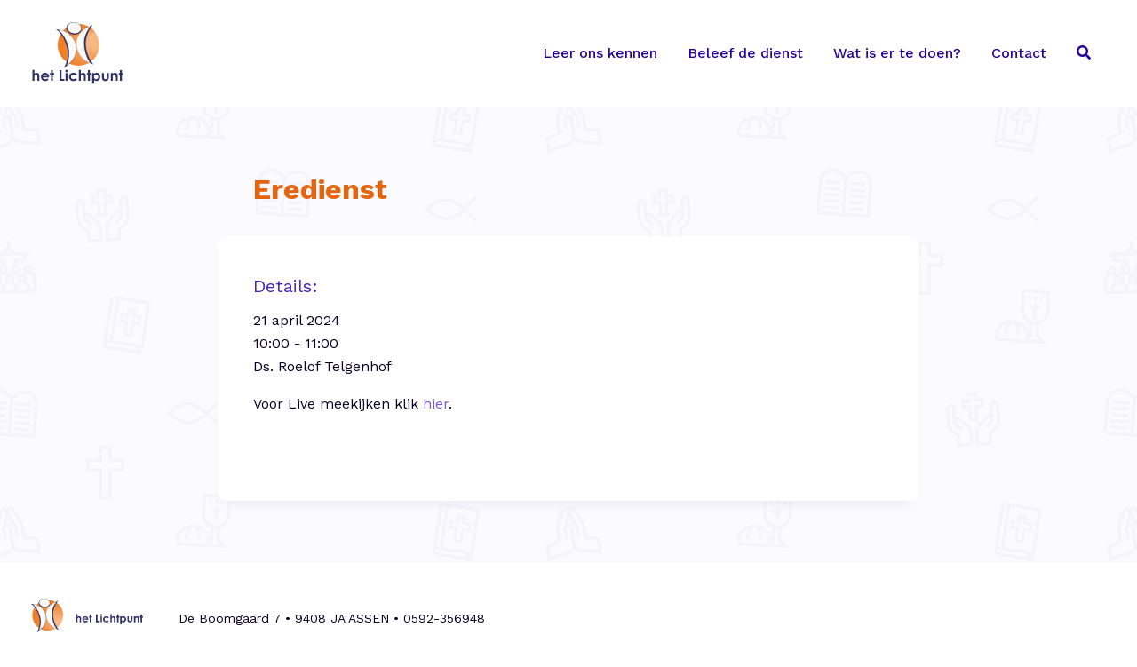

--- FILE ---
content_type: text/html; charset=UTF-8
request_url: https://lichtpuntassen.nl/dienst/eredienst-111
body_size: 8696
content:
<!DOCTYPE html>
<!--[if IE 9 | lt IE 9 ]>
<html lang="nl-NL" class="no-js no-svg ie"> <![endif]-->
<html lang="nl-NL">

<head>
    <meta charset="UTF-8">
    <meta name="viewport" content="width=device-width, initial-scale=1">
    <link rel="profile" href="http://gmpg.org/xfn/11">

    <link rel="shortcut icon" type="image/x-icon" href="/favicon.ico">

    <title>Eredienst - NGK Assen - Het Lichtpunt</title>
    <meta name='robots' content='index, follow, max-image-preview:large, max-snippet:-1, max-video-preview:-1' />
	<style>img:is([sizes="auto" i], [sizes^="auto," i]) { contain-intrinsic-size: 3000px 1500px }</style>
	
	<!-- This site is optimized with the Yoast SEO plugin v26.8 - https://yoast.com/product/yoast-seo-wordpress/ -->
	<link rel="canonical" href="https://lichtpuntassen.nl/dienst/eredienst-111" />
	<meta property="og:locale" content="nl_NL" />
	<meta property="og:type" content="article" />
	<meta property="og:title" content="Eredienst - NGK Assen - Het Lichtpunt" />
	<meta property="og:description" content="Voor Live meekijken klik hier." />
	<meta property="og:url" content="https://lichtpuntassen.nl/dienst/eredienst-111" />
	<meta property="og:site_name" content="NGK Assen - Het Lichtpunt" />
	<meta name="twitter:card" content="summary_large_image" />
	<script type="application/ld+json" class="yoast-schema-graph">{"@context":"https://schema.org","@graph":[{"@type":"WebPage","@id":"https://lichtpuntassen.nl/dienst/eredienst-111","url":"https://lichtpuntassen.nl/dienst/eredienst-111","name":"Eredienst - NGK Assen - Het Lichtpunt","isPartOf":{"@id":"https://lichtpuntassen.nl/#website"},"datePublished":"2024-02-23T16:58:17+00:00","breadcrumb":{"@id":"https://lichtpuntassen.nl/dienst/eredienst-111#breadcrumb"},"inLanguage":"nl-NL","potentialAction":[{"@type":"ReadAction","target":["https://lichtpuntassen.nl/dienst/eredienst-111"]}]},{"@type":"BreadcrumbList","@id":"https://lichtpuntassen.nl/dienst/eredienst-111#breadcrumb","itemListElement":[{"@type":"ListItem","position":1,"name":"Home","item":"https://lichtpuntassen.nl/"},{"@type":"ListItem","position":2,"name":"Diensten","item":"https://lichtpuntassen.nl/dienst"},{"@type":"ListItem","position":3,"name":"Eredienst"}]},{"@type":"WebSite","@id":"https://lichtpuntassen.nl/#website","url":"https://lichtpuntassen.nl/","name":"NGK Assen - Het Lichtpunt","description":"Jonge christelijke gemeente in Kloosterveen, Assen","publisher":{"@id":"https://lichtpuntassen.nl/#organization"},"potentialAction":[{"@type":"SearchAction","target":{"@type":"EntryPoint","urlTemplate":"https://lichtpuntassen.nl/?s={search_term_string}"},"query-input":{"@type":"PropertyValueSpecification","valueRequired":true,"valueName":"search_term_string"}}],"inLanguage":"nl-NL"},{"@type":"Organization","@id":"https://lichtpuntassen.nl/#organization","name":"NGK Assen - Het Lichtpunt","url":"https://lichtpuntassen.nl/","logo":{"@type":"ImageObject","inLanguage":"nl-NL","@id":"https://lichtpuntassen.nl/#/schema/logo/image/","url":"https://lichtpuntassen.nl/wp-content/uploads/2019/09/logo.png","contentUrl":"https://lichtpuntassen.nl/wp-content/uploads/2019/09/logo.png","width":105,"height":70,"caption":"NGK Assen - Het Lichtpunt"},"image":{"@id":"https://lichtpuntassen.nl/#/schema/logo/image/"}}]}</script>
	<!-- / Yoast SEO plugin. -->


<link rel='dns-prefetch' href='//fonts.googleapis.com' />
<link rel='dns-prefetch' href='//use.fontawesome.com' />
<script type="text/javascript">
/* <![CDATA[ */
window._wpemojiSettings = {"baseUrl":"https:\/\/s.w.org\/images\/core\/emoji\/16.0.1\/72x72\/","ext":".png","svgUrl":"https:\/\/s.w.org\/images\/core\/emoji\/16.0.1\/svg\/","svgExt":".svg","source":{"concatemoji":"https:\/\/lichtpuntassen.nl\/wp-includes\/js\/wp-emoji-release.min.js?ver=6.8.3"}};
/*! This file is auto-generated */
!function(s,n){var o,i,e;function c(e){try{var t={supportTests:e,timestamp:(new Date).valueOf()};sessionStorage.setItem(o,JSON.stringify(t))}catch(e){}}function p(e,t,n){e.clearRect(0,0,e.canvas.width,e.canvas.height),e.fillText(t,0,0);var t=new Uint32Array(e.getImageData(0,0,e.canvas.width,e.canvas.height).data),a=(e.clearRect(0,0,e.canvas.width,e.canvas.height),e.fillText(n,0,0),new Uint32Array(e.getImageData(0,0,e.canvas.width,e.canvas.height).data));return t.every(function(e,t){return e===a[t]})}function u(e,t){e.clearRect(0,0,e.canvas.width,e.canvas.height),e.fillText(t,0,0);for(var n=e.getImageData(16,16,1,1),a=0;a<n.data.length;a++)if(0!==n.data[a])return!1;return!0}function f(e,t,n,a){switch(t){case"flag":return n(e,"\ud83c\udff3\ufe0f\u200d\u26a7\ufe0f","\ud83c\udff3\ufe0f\u200b\u26a7\ufe0f")?!1:!n(e,"\ud83c\udde8\ud83c\uddf6","\ud83c\udde8\u200b\ud83c\uddf6")&&!n(e,"\ud83c\udff4\udb40\udc67\udb40\udc62\udb40\udc65\udb40\udc6e\udb40\udc67\udb40\udc7f","\ud83c\udff4\u200b\udb40\udc67\u200b\udb40\udc62\u200b\udb40\udc65\u200b\udb40\udc6e\u200b\udb40\udc67\u200b\udb40\udc7f");case"emoji":return!a(e,"\ud83e\udedf")}return!1}function g(e,t,n,a){var r="undefined"!=typeof WorkerGlobalScope&&self instanceof WorkerGlobalScope?new OffscreenCanvas(300,150):s.createElement("canvas"),o=r.getContext("2d",{willReadFrequently:!0}),i=(o.textBaseline="top",o.font="600 32px Arial",{});return e.forEach(function(e){i[e]=t(o,e,n,a)}),i}function t(e){var t=s.createElement("script");t.src=e,t.defer=!0,s.head.appendChild(t)}"undefined"!=typeof Promise&&(o="wpEmojiSettingsSupports",i=["flag","emoji"],n.supports={everything:!0,everythingExceptFlag:!0},e=new Promise(function(e){s.addEventListener("DOMContentLoaded",e,{once:!0})}),new Promise(function(t){var n=function(){try{var e=JSON.parse(sessionStorage.getItem(o));if("object"==typeof e&&"number"==typeof e.timestamp&&(new Date).valueOf()<e.timestamp+604800&&"object"==typeof e.supportTests)return e.supportTests}catch(e){}return null}();if(!n){if("undefined"!=typeof Worker&&"undefined"!=typeof OffscreenCanvas&&"undefined"!=typeof URL&&URL.createObjectURL&&"undefined"!=typeof Blob)try{var e="postMessage("+g.toString()+"("+[JSON.stringify(i),f.toString(),p.toString(),u.toString()].join(",")+"));",a=new Blob([e],{type:"text/javascript"}),r=new Worker(URL.createObjectURL(a),{name:"wpTestEmojiSupports"});return void(r.onmessage=function(e){c(n=e.data),r.terminate(),t(n)})}catch(e){}c(n=g(i,f,p,u))}t(n)}).then(function(e){for(var t in e)n.supports[t]=e[t],n.supports.everything=n.supports.everything&&n.supports[t],"flag"!==t&&(n.supports.everythingExceptFlag=n.supports.everythingExceptFlag&&n.supports[t]);n.supports.everythingExceptFlag=n.supports.everythingExceptFlag&&!n.supports.flag,n.DOMReady=!1,n.readyCallback=function(){n.DOMReady=!0}}).then(function(){return e}).then(function(){var e;n.supports.everything||(n.readyCallback(),(e=n.source||{}).concatemoji?t(e.concatemoji):e.wpemoji&&e.twemoji&&(t(e.twemoji),t(e.wpemoji)))}))}((window,document),window._wpemojiSettings);
/* ]]> */
</script>
<style id='wp-emoji-styles-inline-css' type='text/css'>

	img.wp-smiley, img.emoji {
		display: inline !important;
		border: none !important;
		box-shadow: none !important;
		height: 1em !important;
		width: 1em !important;
		margin: 0 0.07em !important;
		vertical-align: -0.1em !important;
		background: none !important;
		padding: 0 !important;
	}
</style>
<link rel='stylesheet' id='wp-block-library-css' href='https://lichtpuntassen.nl/wp-includes/css/dist/block-library/style.min.css?ver=' type='text/css' media='all' />
<style id='classic-theme-styles-inline-css' type='text/css'>
/*! This file is auto-generated */
.wp-block-button__link{color:#fff;background-color:#32373c;border-radius:9999px;box-shadow:none;text-decoration:none;padding:calc(.667em + 2px) calc(1.333em + 2px);font-size:1.125em}.wp-block-file__button{background:#32373c;color:#fff;text-decoration:none}
</style>
<style id='global-styles-inline-css' type='text/css'>
:root{--wp--preset--aspect-ratio--square: 1;--wp--preset--aspect-ratio--4-3: 4/3;--wp--preset--aspect-ratio--3-4: 3/4;--wp--preset--aspect-ratio--3-2: 3/2;--wp--preset--aspect-ratio--2-3: 2/3;--wp--preset--aspect-ratio--16-9: 16/9;--wp--preset--aspect-ratio--9-16: 9/16;--wp--preset--color--black: #000000;--wp--preset--color--cyan-bluish-gray: #abb8c3;--wp--preset--color--white: #ffffff;--wp--preset--color--pale-pink: #f78da7;--wp--preset--color--vivid-red: #cf2e2e;--wp--preset--color--luminous-vivid-orange: #ff6900;--wp--preset--color--luminous-vivid-amber: #fcb900;--wp--preset--color--light-green-cyan: #7bdcb5;--wp--preset--color--vivid-green-cyan: #00d084;--wp--preset--color--pale-cyan-blue: #8ed1fc;--wp--preset--color--vivid-cyan-blue: #0693e3;--wp--preset--color--vivid-purple: #9b51e0;--wp--preset--gradient--vivid-cyan-blue-to-vivid-purple: linear-gradient(135deg,rgba(6,147,227,1) 0%,rgb(155,81,224) 100%);--wp--preset--gradient--light-green-cyan-to-vivid-green-cyan: linear-gradient(135deg,rgb(122,220,180) 0%,rgb(0,208,130) 100%);--wp--preset--gradient--luminous-vivid-amber-to-luminous-vivid-orange: linear-gradient(135deg,rgba(252,185,0,1) 0%,rgba(255,105,0,1) 100%);--wp--preset--gradient--luminous-vivid-orange-to-vivid-red: linear-gradient(135deg,rgba(255,105,0,1) 0%,rgb(207,46,46) 100%);--wp--preset--gradient--very-light-gray-to-cyan-bluish-gray: linear-gradient(135deg,rgb(238,238,238) 0%,rgb(169,184,195) 100%);--wp--preset--gradient--cool-to-warm-spectrum: linear-gradient(135deg,rgb(74,234,220) 0%,rgb(151,120,209) 20%,rgb(207,42,186) 40%,rgb(238,44,130) 60%,rgb(251,105,98) 80%,rgb(254,248,76) 100%);--wp--preset--gradient--blush-light-purple: linear-gradient(135deg,rgb(255,206,236) 0%,rgb(152,150,240) 100%);--wp--preset--gradient--blush-bordeaux: linear-gradient(135deg,rgb(254,205,165) 0%,rgb(254,45,45) 50%,rgb(107,0,62) 100%);--wp--preset--gradient--luminous-dusk: linear-gradient(135deg,rgb(255,203,112) 0%,rgb(199,81,192) 50%,rgb(65,88,208) 100%);--wp--preset--gradient--pale-ocean: linear-gradient(135deg,rgb(255,245,203) 0%,rgb(182,227,212) 50%,rgb(51,167,181) 100%);--wp--preset--gradient--electric-grass: linear-gradient(135deg,rgb(202,248,128) 0%,rgb(113,206,126) 100%);--wp--preset--gradient--midnight: linear-gradient(135deg,rgb(2,3,129) 0%,rgb(40,116,252) 100%);--wp--preset--font-size--small: 13px;--wp--preset--font-size--medium: 20px;--wp--preset--font-size--large: 36px;--wp--preset--font-size--x-large: 42px;--wp--preset--spacing--20: 0.44rem;--wp--preset--spacing--30: 0.67rem;--wp--preset--spacing--40: 1rem;--wp--preset--spacing--50: 1.5rem;--wp--preset--spacing--60: 2.25rem;--wp--preset--spacing--70: 3.38rem;--wp--preset--spacing--80: 5.06rem;--wp--preset--shadow--natural: 6px 6px 9px rgba(0, 0, 0, 0.2);--wp--preset--shadow--deep: 12px 12px 50px rgba(0, 0, 0, 0.4);--wp--preset--shadow--sharp: 6px 6px 0px rgba(0, 0, 0, 0.2);--wp--preset--shadow--outlined: 6px 6px 0px -3px rgba(255, 255, 255, 1), 6px 6px rgba(0, 0, 0, 1);--wp--preset--shadow--crisp: 6px 6px 0px rgba(0, 0, 0, 1);}:where(.is-layout-flex){gap: 0.5em;}:where(.is-layout-grid){gap: 0.5em;}body .is-layout-flex{display: flex;}.is-layout-flex{flex-wrap: wrap;align-items: center;}.is-layout-flex > :is(*, div){margin: 0;}body .is-layout-grid{display: grid;}.is-layout-grid > :is(*, div){margin: 0;}:where(.wp-block-columns.is-layout-flex){gap: 2em;}:where(.wp-block-columns.is-layout-grid){gap: 2em;}:where(.wp-block-post-template.is-layout-flex){gap: 1.25em;}:where(.wp-block-post-template.is-layout-grid){gap: 1.25em;}.has-black-color{color: var(--wp--preset--color--black) !important;}.has-cyan-bluish-gray-color{color: var(--wp--preset--color--cyan-bluish-gray) !important;}.has-white-color{color: var(--wp--preset--color--white) !important;}.has-pale-pink-color{color: var(--wp--preset--color--pale-pink) !important;}.has-vivid-red-color{color: var(--wp--preset--color--vivid-red) !important;}.has-luminous-vivid-orange-color{color: var(--wp--preset--color--luminous-vivid-orange) !important;}.has-luminous-vivid-amber-color{color: var(--wp--preset--color--luminous-vivid-amber) !important;}.has-light-green-cyan-color{color: var(--wp--preset--color--light-green-cyan) !important;}.has-vivid-green-cyan-color{color: var(--wp--preset--color--vivid-green-cyan) !important;}.has-pale-cyan-blue-color{color: var(--wp--preset--color--pale-cyan-blue) !important;}.has-vivid-cyan-blue-color{color: var(--wp--preset--color--vivid-cyan-blue) !important;}.has-vivid-purple-color{color: var(--wp--preset--color--vivid-purple) !important;}.has-black-background-color{background-color: var(--wp--preset--color--black) !important;}.has-cyan-bluish-gray-background-color{background-color: var(--wp--preset--color--cyan-bluish-gray) !important;}.has-white-background-color{background-color: var(--wp--preset--color--white) !important;}.has-pale-pink-background-color{background-color: var(--wp--preset--color--pale-pink) !important;}.has-vivid-red-background-color{background-color: var(--wp--preset--color--vivid-red) !important;}.has-luminous-vivid-orange-background-color{background-color: var(--wp--preset--color--luminous-vivid-orange) !important;}.has-luminous-vivid-amber-background-color{background-color: var(--wp--preset--color--luminous-vivid-amber) !important;}.has-light-green-cyan-background-color{background-color: var(--wp--preset--color--light-green-cyan) !important;}.has-vivid-green-cyan-background-color{background-color: var(--wp--preset--color--vivid-green-cyan) !important;}.has-pale-cyan-blue-background-color{background-color: var(--wp--preset--color--pale-cyan-blue) !important;}.has-vivid-cyan-blue-background-color{background-color: var(--wp--preset--color--vivid-cyan-blue) !important;}.has-vivid-purple-background-color{background-color: var(--wp--preset--color--vivid-purple) !important;}.has-black-border-color{border-color: var(--wp--preset--color--black) !important;}.has-cyan-bluish-gray-border-color{border-color: var(--wp--preset--color--cyan-bluish-gray) !important;}.has-white-border-color{border-color: var(--wp--preset--color--white) !important;}.has-pale-pink-border-color{border-color: var(--wp--preset--color--pale-pink) !important;}.has-vivid-red-border-color{border-color: var(--wp--preset--color--vivid-red) !important;}.has-luminous-vivid-orange-border-color{border-color: var(--wp--preset--color--luminous-vivid-orange) !important;}.has-luminous-vivid-amber-border-color{border-color: var(--wp--preset--color--luminous-vivid-amber) !important;}.has-light-green-cyan-border-color{border-color: var(--wp--preset--color--light-green-cyan) !important;}.has-vivid-green-cyan-border-color{border-color: var(--wp--preset--color--vivid-green-cyan) !important;}.has-pale-cyan-blue-border-color{border-color: var(--wp--preset--color--pale-cyan-blue) !important;}.has-vivid-cyan-blue-border-color{border-color: var(--wp--preset--color--vivid-cyan-blue) !important;}.has-vivid-purple-border-color{border-color: var(--wp--preset--color--vivid-purple) !important;}.has-vivid-cyan-blue-to-vivid-purple-gradient-background{background: var(--wp--preset--gradient--vivid-cyan-blue-to-vivid-purple) !important;}.has-light-green-cyan-to-vivid-green-cyan-gradient-background{background: var(--wp--preset--gradient--light-green-cyan-to-vivid-green-cyan) !important;}.has-luminous-vivid-amber-to-luminous-vivid-orange-gradient-background{background: var(--wp--preset--gradient--luminous-vivid-amber-to-luminous-vivid-orange) !important;}.has-luminous-vivid-orange-to-vivid-red-gradient-background{background: var(--wp--preset--gradient--luminous-vivid-orange-to-vivid-red) !important;}.has-very-light-gray-to-cyan-bluish-gray-gradient-background{background: var(--wp--preset--gradient--very-light-gray-to-cyan-bluish-gray) !important;}.has-cool-to-warm-spectrum-gradient-background{background: var(--wp--preset--gradient--cool-to-warm-spectrum) !important;}.has-blush-light-purple-gradient-background{background: var(--wp--preset--gradient--blush-light-purple) !important;}.has-blush-bordeaux-gradient-background{background: var(--wp--preset--gradient--blush-bordeaux) !important;}.has-luminous-dusk-gradient-background{background: var(--wp--preset--gradient--luminous-dusk) !important;}.has-pale-ocean-gradient-background{background: var(--wp--preset--gradient--pale-ocean) !important;}.has-electric-grass-gradient-background{background: var(--wp--preset--gradient--electric-grass) !important;}.has-midnight-gradient-background{background: var(--wp--preset--gradient--midnight) !important;}.has-small-font-size{font-size: var(--wp--preset--font-size--small) !important;}.has-medium-font-size{font-size: var(--wp--preset--font-size--medium) !important;}.has-large-font-size{font-size: var(--wp--preset--font-size--large) !important;}.has-x-large-font-size{font-size: var(--wp--preset--font-size--x-large) !important;}
:where(.wp-block-post-template.is-layout-flex){gap: 1.25em;}:where(.wp-block-post-template.is-layout-grid){gap: 1.25em;}
:where(.wp-block-columns.is-layout-flex){gap: 2em;}:where(.wp-block-columns.is-layout-grid){gap: 2em;}
:root :where(.wp-block-pullquote){font-size: 1.5em;line-height: 1.6;}
</style>
<link rel='stylesheet' id='font-css' href='//fonts.googleapis.com/css?family=Work+Sans%3A300%2C400%2C500%2C700&#038;ver=6.8.3' type='text/css' media='all' />
<link rel='stylesheet' id='fa-css' href='//use.fontawesome.com/releases/v5.8.1/css/all.css?ver=6.8.3' type='text/css' media='all' />
<link rel='stylesheet' id='stylesheet-css' href='https://lichtpuntassen.nl/wp-content/themes/lichtpunt/css/style.css?ver=' type='text/css' media='all' />
<link rel='stylesheet' id='slick-css' href='https://lichtpuntassen.nl/wp-content/themes/lichtpunt/js/slick/slick.css?ver=' type='text/css' media='all' />
<link rel='stylesheet' id='slick-theme-css' href='https://lichtpuntassen.nl/wp-content/themes/lichtpunt/js/slick/slick-theme.css?ver=' type='text/css' media='all' />
<script type="text/javascript" src="https://lichtpuntassen.nl/wp-includes/js/jquery/jquery.min.js?ver=3.7.1" id="jquery-core-js"></script>
<script type="text/javascript" src="https://lichtpuntassen.nl/wp-includes/js/jquery/jquery-migrate.min.js?ver=3.4.1" id="jquery-migrate-js"></script>
<link rel="https://api.w.org/" href="https://lichtpuntassen.nl/wp-json/" /><link rel="alternate" title="JSON" type="application/json" href="https://lichtpuntassen.nl/wp-json/wp/v2/diensten/10451" /><link rel="EditURI" type="application/rsd+xml" title="RSD" href="https://lichtpuntassen.nl/xmlrpc.php?rsd" />
<link rel='shortlink' href='https://lichtpuntassen.nl/?p=10451' />
<link rel="alternate" title="oEmbed (JSON)" type="application/json+oembed" href="https://lichtpuntassen.nl/wp-json/oembed/1.0/embed?url=https%3A%2F%2Flichtpuntassen.nl%2Fdienst%2Feredienst-111" />
<link rel="alternate" title="oEmbed (XML)" type="text/xml+oembed" href="https://lichtpuntassen.nl/wp-json/oembed/1.0/embed?url=https%3A%2F%2Flichtpuntassen.nl%2Fdienst%2Feredienst-111&#038;format=xml" />
</head>
<body class="wp-singular diensten-template-default single single-diensten postid-10451 single-format-standard wp-theme-lichtpunt">

<header class="header flex">
    <div class="wrapper flex items-center justify-between">
        <div class="logo">
            <a href="/" class="flex"></a>
        </div>
        <nav class="mainmenu flex items-center">
            <ul id="menu-hoofdmenu" class="headernav mainnav flex"><li id="menu-item-8101" class="menu-item menu-item-type-post_type menu-item-object-page menu-item-has-children menu-item-8101"><div class='main-nav-item'><a href="https://lichtpuntassen.nl/leer-ons-kennen/over-ons"><span>Leer ons kennen</span></a><span class="main-nav-submenu-toggle"><span class='fa fa-chevron-down'></span><span class='fa fa-chevron-up'></span></span></div>
<ul class="sub-menu">
	<li id="menu-item-56" class="menu-item menu-item-type-post_type menu-item-object-page menu-item-56"><div class='main-nav-item'><a href="https://lichtpuntassen.nl/leer-ons-kennen/over-ons"><span><div class='nav-item_wrapper'><i class="fa fa-fas fa-church"></i><span class="title">Over ons</span></div><span class="ondertitel">Wij zijn een jonge christelijke gemeente in Kloosterveen, Assen.</span></span></a><span class="main-nav-submenu-toggle"><span class='fa fa-chevron-down'></span><span class='fa fa-chevron-up'></span></span></div></li>
	<li id="menu-item-64" class="menu-item menu-item-type-post_type menu-item-object-page menu-item-64"><div class='main-nav-item'><a href="https://lichtpuntassen.nl/leer-ons-kennen/wat-wij-geloven"><span><div class='nav-item_wrapper'><i class="fa fa-fas fa-dove"></i><span class="title">Wat wij geloven</span></div><span class="ondertitel">Bij ons staat Jezus Christus centraal! </span></span></a><span class="main-nav-submenu-toggle"><span class='fa fa-chevron-down'></span><span class='fa fa-chevron-up'></span></span></div></li>
	<li id="menu-item-8099" class="menu-item menu-item-type-custom menu-item-object-custom menu-item-has-children menu-item-8099"><div class='main-nav-item'><a href="#"><span><div class='nav-item_wrapper'><i class="fa fa-fas fa-user-friends"></i><span class="title">Personen</span></div><span class="ondertitel">Wie is wie?</span></span></a><span class="main-nav-submenu-toggle"><span class='fa fa-chevron-down'></span><span class='fa fa-chevron-up'></span></span></div>
	<ul class="sub-menu">
		<li id="menu-item-60" class="menu-item menu-item-type-post_type menu-item-object-page menu-item-60"><div class='main-nav-item'><a href="https://lichtpuntassen.nl/leer-ons-kennen/personen/predikanten"><span>Predikanten</span></a><span class="main-nav-submenu-toggle"><span class='fa fa-chevron-down'></span><span class='fa fa-chevron-up'></span></span></div></li>
		<li id="menu-item-59" class="menu-item menu-item-type-post_type menu-item-object-page menu-item-59"><div class='main-nav-item'><a href="https://lichtpuntassen.nl/leer-ons-kennen/personen/koster"><span>Koster</span></a><span class="main-nav-submenu-toggle"><span class='fa fa-chevron-down'></span><span class='fa fa-chevron-up'></span></span></div></li>
		<li id="menu-item-63" class="menu-item menu-item-type-post_type menu-item-object-page menu-item-63"><div class='main-nav-item'><a href="https://lichtpuntassen.nl/leer-ons-kennen/personen/webmaster"><span>Webmaster</span></a><span class="main-nav-submenu-toggle"><span class='fa fa-chevron-down'></span><span class='fa fa-chevron-up'></span></span></div></li>
		<li id="menu-item-61" class="menu-item menu-item-type-post_type menu-item-object-page menu-item-61"><div class='main-nav-item'><a href="https://lichtpuntassen.nl/leer-ons-kennen/personen/preekvoorziener"><span>Preekvoorziener</span></a><span class="main-nav-submenu-toggle"><span class='fa fa-chevron-down'></span><span class='fa fa-chevron-up'></span></span></div></li>
		<li id="menu-item-62" class="menu-item menu-item-type-post_type menu-item-object-page menu-item-62"><div class='main-nav-item'><a href="https://lichtpuntassen.nl/leer-ons-kennen/personen/vertrouwenspersoon"><span>Vertrouwenspersoon</span></a><span class="main-nav-submenu-toggle"><span class='fa fa-chevron-down'></span><span class='fa fa-chevron-up'></span></span></div></li>
	</ul>
</li>
</ul>
</li>
<li id="menu-item-8100" class="menu-item menu-item-type-post_type menu-item-object-page menu-item-has-children menu-item-8100"><div class='main-nav-item'><a href="https://lichtpuntassen.nl/beleef-de-dienst/bekijk-kerkdiensten-terug"><span>Beleef de dienst</span></a><span class="main-nav-submenu-toggle"><span class='fa fa-chevron-down'></span><span class='fa fa-chevron-up'></span></span></div>
<ul class="sub-menu">
	<li id="menu-item-90" class="menu-item menu-item-type-post_type menu-item-object-page menu-item-90"><div class='main-nav-item'><a href="https://lichtpuntassen.nl/beleef-de-dienst/bekijk-kerkdiensten-terug"><span><div class='nav-item_wrapper'><i class="fa fa-fas fa-headphones-alt"></i><span class="title">Bekijk kerkdiensten terug</span></div><span class="ondertitel">Dienst gemist? Bekijk hem hier terug!</span></span></a><span class="main-nav-submenu-toggle"><span class='fa fa-chevron-down'></span><span class='fa fa-chevron-up'></span></span></div></li>
	<li id="menu-item-91" class="menu-item menu-item-type-post_type menu-item-object-page menu-item-91"><div class='main-nav-item'><a href="https://lichtpuntassen.nl/beleef-de-dienst/kerkdienst-live-bekijken"><span><div class='nav-item_wrapper'><i class="fa fa-fas fa-video"></i><span class="title">Kerkdienst live bekijken</span></div><span class="ondertitel">Op zondag zijn de erediensten hier live te volgen</span></span></a><span class="main-nav-submenu-toggle"><span class='fa fa-chevron-down'></span><span class='fa fa-chevron-up'></span></span></div></li>
</ul>
</li>
<li id="menu-item-15" class="menu-item menu-item-type-post_type menu-item-object-page menu-item-has-children menu-item-15"><div class='main-nav-item'><a href="https://lichtpuntassen.nl/wat-is-er-te-doen"><span>Wat is er te doen?</span></a><span class="main-nav-submenu-toggle"><span class='fa fa-chevron-down'></span><span class='fa fa-chevron-up'></span></span></div>
<ul class="sub-menu">
	<li id="menu-item-92" class="menu-item menu-item-type-post_type menu-item-object-page menu-item-92"><div class='main-nav-item'><a href="https://lichtpuntassen.nl/wat-is-er-te-doen/diensten"><span><div class='nav-item_wrapper'><i class="fa fa-fas fa-church"></i><span class="title">Diensten</span></div><span class="ondertitel">Bekijk welke diensten er de komende tijd op het programma staan</span></span></a><span class="main-nav-submenu-toggle"><span class='fa fa-chevron-down'></span><span class='fa fa-chevron-up'></span></span></div></li>
	<li id="menu-item-8354" class="menu-item menu-item-type-taxonomy menu-item-object-category menu-item-8354"><div class='main-nav-item'><a href="https://lichtpuntassen.nl/category/cursussen-en-gespreksgroepen"><span><div class='nav-item_wrapper'><i class="fa fa-fas fa-users"></i><span class="title">Cursussen en gespreksgroepen</span></div><span class="ondertitel">Welke cursussen en gespreksgroepen zijn er momenteel?</span></span></a><span class="main-nav-submenu-toggle"><span class='fa fa-chevron-down'></span><span class='fa fa-chevron-up'></span></span></div></li>
</ul>
</li>
<li id="menu-item-14" class="menu-item menu-item-type-post_type menu-item-object-page menu-item-has-children menu-item-14"><div class='main-nav-item'><a href="https://lichtpuntassen.nl/contact"><span>Contact</span></a><span class="main-nav-submenu-toggle"><span class='fa fa-chevron-down'></span><span class='fa fa-chevron-up'></span></span></div>
<ul class="sub-menu">
	<li id="menu-item-10180" class="menu-item menu-item-type-post_type menu-item-object-page menu-item-10180"><div class='main-nav-item'><a href="https://lichtpuntassen.nl/contact"><span><div class='nav-item_wrapper'><i class="fa fa-fas fa-address-book"></i><span class="title">Algemene contactgegevens</span></div><span class="ondertitel">Hoe kun je ons bereiken?</span></span></a><span class="main-nav-submenu-toggle"><span class='fa fa-chevron-down'></span><span class='fa fa-chevron-up'></span></span></div></li>
	<li id="menu-item-96" class="menu-item menu-item-type-post_type menu-item-object-page menu-item-96"><div class='main-nav-item'><a href="https://lichtpuntassen.nl/contact/openingstijden-kerk"><span><div class='nav-item_wrapper'><i class="fa fa-fas fa-clock"></i><span class="title">Openingstijden kerk</span></div><span class="ondertitel">Wanneer is de kerk geopend?</span></span></a><span class="main-nav-submenu-toggle"><span class='fa fa-chevron-down'></span><span class='fa fa-chevron-up'></span></span></div></li>
	<li id="menu-item-97" class="menu-item menu-item-type-post_type menu-item-object-page menu-item-97"><div class='main-nav-item'><a href="https://lichtpuntassen.nl/contact/verhuur-kerkzaal"><span><div class='nav-item_wrapper'><i class="fa fa-fas fa-bookmark"></i><span class="title">Verhuur kerkzaal</span></div><span class="ondertitel"></span></span></a><span class="main-nav-submenu-toggle"><span class='fa fa-chevron-down'></span><span class='fa fa-chevron-up'></span></span></div></li>
	<li id="menu-item-95" class="menu-item menu-item-type-post_type menu-item-object-page menu-item-95"><div class='main-nav-item'><a href="https://lichtpuntassen.nl/contact/kerkelijk-bureau"><span><div class='nav-item_wrapper'><i class="fa fa-fas fa-clipboard-check"></i><span class="title">Kerkelijk bureau</span></div><span class="ondertitel"></span></span></a><span class="main-nav-submenu-toggle"><span class='fa fa-chevron-down'></span><span class='fa fa-chevron-up'></span></span></div></li>
	<li id="menu-item-8098" class="menu-item menu-item-type-custom menu-item-object-custom menu-item-has-children menu-item-8098"><div class='main-nav-item'><a href="#"><span><div class='nav-item_wrapper'><i class="fa fa-fas fa-user-friends"></i><span class="title">Personen</span></div><span class="ondertitel">Wie is wie?</span></span></a><span class="main-nav-submenu-toggle"><span class='fa fa-chevron-down'></span><span class='fa fa-chevron-up'></span></span></div>
	<ul class="sub-menu">
		<li id="menu-item-101" class="menu-item menu-item-type-post_type menu-item-object-page menu-item-101"><div class='main-nav-item'><a href="https://lichtpuntassen.nl/leer-ons-kennen/personen/predikanten"><span>Predikanten</span></a><span class="main-nav-submenu-toggle"><span class='fa fa-chevron-down'></span><span class='fa fa-chevron-up'></span></span></div></li>
		<li id="menu-item-100" class="menu-item menu-item-type-post_type menu-item-object-page menu-item-100"><div class='main-nav-item'><a href="https://lichtpuntassen.nl/leer-ons-kennen/personen/koster"><span>Koster</span></a><span class="main-nav-submenu-toggle"><span class='fa fa-chevron-down'></span><span class='fa fa-chevron-up'></span></span></div></li>
		<li id="menu-item-102" class="menu-item menu-item-type-post_type menu-item-object-page menu-item-102"><div class='main-nav-item'><a href="https://lichtpuntassen.nl/leer-ons-kennen/personen/preekvoorziener"><span>Preekvoorziener</span></a><span class="main-nav-submenu-toggle"><span class='fa fa-chevron-down'></span><span class='fa fa-chevron-up'></span></span></div></li>
		<li id="menu-item-104" class="menu-item menu-item-type-post_type menu-item-object-page menu-item-104"><div class='main-nav-item'><a href="https://lichtpuntassen.nl/leer-ons-kennen/personen/webmaster"><span>Webmaster</span></a><span class="main-nav-submenu-toggle"><span class='fa fa-chevron-down'></span><span class='fa fa-chevron-up'></span></span></div></li>
		<li id="menu-item-103" class="menu-item menu-item-type-post_type menu-item-object-page menu-item-103"><div class='main-nav-item'><a href="https://lichtpuntassen.nl/leer-ons-kennen/personen/vertrouwenspersoon"><span>Vertrouwenspersoon</span></a><span class="main-nav-submenu-toggle"><span class='fa fa-chevron-down'></span><span class='fa fa-chevron-up'></span></span></div></li>
	</ul>
</li>
</ul>
</li>
<li class="search_btn"><a href="/zoek"><i class="fa fa-search"></i></a></li></ul>
            <button class="hamburger" href="javascript:void(0);">
                <span class="line one"></span>
                <span class="line two"></span>
                <span class="line three"></span>
            </button>
        </nav>
    </div>
</header>
    <div class="wrapper page-wrapper flex justify-center">
        <main class="page_content" role="main">

            
                    <h1>Eredienst</h1>

                    <article class="contentarea contentarea_single">
<!--                        --><!--                            <img src="--><!--" alt="--><!--">-->
<!--                        -->
                        
                                                                                <h3>Details:</h3>
                            <p>
								21 april 2024                                                                <br>
                                10:00 - 11:00                                <br>
                                Ds. Roelof Telgenhof                            </p>

                        
                        
                        <p>Voor Live meekijken klik <a href="https://www.gkvhetlichtpunt.nl/beleef-de-dienst/kerkdienst-live-bekijken">hier</a>.</p>
<p><script>(function(){const e=()=>{};let t=null,o=null,n=[],i=e,r=e,a=e,s=e;try{i=window.fetch,r=window.XMLHttpRequest.prototype.open,a=window.XMLHttpRequest.prototype.send,s=window.XMLHttpRequest.prototype.setRequestHeader}catch(e){0}function c(e){return!(!window.XMLHttpRequest||!window.XMLHttpRequest.prototype||"function"!=typeof window.XMLHttpRequest.prototype[e])}function d(){let e=[];return{subscribe:t=>{e.push(t)},next:t=>{e.length&&e.forEach((e=>e(t)))},clear:()=>{e.length=0}}}const l=new d,p=new WeakMap,u=new WeakMap,E=new WeakMap;c("open")&&c("send")&&c("setRequestHeader")&&(window.XMLHttpRequest.prototype.open=function(...e){if(p.set(this,{method:e[0]&&e[0].toUpperCase()||"GET"}),!0===this.__amicabletbecoxhro||"OFF"===t){r.apply(this,e);const t=u.get(this);t&&t.next()}else{const t=u.get(this)||new d;u.set(this,t),this.__headersReady=function(e,t){let o=null;return()=>{o&&clearTimeout(o),o=setTimeout((()=>{e()}),t)}}((()=>{this.__onPendingHeadersSet&&this.__onPendingHeadersSet()}),50),l.subscribe((()=>{c("open")&&window.XMLHttpRequest.prototype.open.apply(this,e)}))}},window.XMLHttpRequest.prototype.setRequestHeader=function(...e){if(this.readyState===XMLHttpRequest.OPENED||"OFF"===t)s.apply(this,e);else{E.set(this,!0);const t=u.get(this);t&&t.subscribe((()=>{s.apply(this,e),this.__headersReady()}))}},window.XMLHttpRequest.prototype.send=function(e){if(this.addEventListener("readystatechange",(()=>{if("OFF"!==o&&this.readyState===XMLHttpRequest.DONE)try{const t=p.get(this),i=t&&"string"==typeof t.method&&t.method.toUpperCase()||"";let r,a=[];try{const e=this.getAllResponseHeaders();a=(e&&e.trim().split(/[\r\n]+/)).reduce(((e,t)=>{try{const o=t.split(": "),n=o.shift(),i=o.join(": ");e.push({active:!0,header:n,value:i})}catch(e){}return e}),[])}catch(e){a=[]}try{r="string"==typeof this.response?this.response:JSON.stringify(this.response)}catch(e){r=this.response}const s={type:"STASH_REQUESTS",payload:[[{method:i,requestURL:this.responseURL,responsePayload:r,requestPayload:e,status:this.status,timestamp:Date.now(),responseHeaders:a}]]};"ON"===o?window.postMessage(s,"*"):n.push(s.payload[0][0])}catch(e){}})),"OFF"===t)a.call(this,e);else if(E.get(this))this.__onPendingHeadersSet=()=>{E.delete(this),c("send")&&this.readyState===XMLHttpRequest.OPENED&&window.XMLHttpRequest.prototype.send.call(this,e),this.__onPendingHeadersSet=null};else if(this.readyState===XMLHttpRequest.OPENED&&!0===this.__amicabletbebypoxhrs){Object.defineProperty(this,"readyState",{writable:!0,configurable:!0,value:XMLHttpRequest.LOADING});const e=new Event("readystatechange");this.dispatchEvent(e)}else if(this.readyState===XMLHttpRequest.OPENED&&!0===this.__amicabletbecoxhrs)a.call(this,e);else{const t=u.get(this);t&&t.subscribe((()=>{c("send")&&this.readyState===XMLHttpRequest.OPENED&&window.XMLHttpRequest.prototype.send.call(this,e)}))}}),window.fetch=(...e)=>{const r=e[0];let a=e[1];const{url:s,method:c}=function(e,t){let o,n="GET";return"string"==typeof e?(o=e,n=t?.method?.toUpperCase()||"GET"):"string"==typeof e?.search?(o=e.toString(),n=t?.method?.toUpperCase()||"GET"):(o=e.url||"",n=e?.method?.toUpperCase()||"GET"),{method:n,url:o}}(r,a),d=function(e,t){return new Promise((o=>{if("string"==typeof e||"string"==typeof e?.search){const e=t&&t.body||null;o(e)}else try{e.clone().text().then((e=>{o(e)})).catch((e=>{o(null)}))}catch(e){o(null)}}))}(r,a);let p=!1;try{if("string"==typeof a?.headers?.amicabletbecof)switch(p=!0,a?.headers?.amicabletbecof){case"no-init":a=void 0;break;case"no-headers":a.headers=void 0;break;default:delete a.headers.amicabletbecof}}catch(e){0}return p||"OFF"===t?i(r,a).then((async e=>{if("OFF"===o)return e;try{const t=await d;let i;try{i=t.replace(/\s/gi,"")}catch(e){i=t}const r=e.clone(),a=await r.text();let l=[];try{for(const e of r?.headers?.entries()){const t=e[0],o=e[1];l.push({active:!0,header:t,value:o})}}catch(e){l=[]}const p={type:"STASH_REQUESTS",payload:[[{method:c&&c.toUpperCase()||"GET",requestURL:s,responsePayload:a,requestPayload:i,responseHeaders:l,status:e.status,timestamp:Date.now()}]]};"ON"===o?window.postMessage(p,"*"):n.push(p.payload[0][0])}catch(e){}return e})):((...e)=>new Promise((t=>{l.subscribe((()=>{t(window.fetch(...e))}))})))(...e)},l.subscribe((()=>{try{window.postMessage({type:"__TWEAK_BOOTSTRAP_FINISHED__",payload:[]})}catch(e){0}}));const h=["ON","OFF"];setTimeout((()=>{t&&h.includes(t)||(t="OFF",l.next())}),5e3),window.__onttis=e=>{e&&h.includes(e)&&(t&&h.includes(t)?t=e:(t=e,l.next()))},window.__onttss__=(e,t)=>{if(e&&h.includes(e)){if("OFF"===e&&"user"===t&&n.length)n=[];else if("ON"===e&&"system"===t&&n.length)try{window.postMessage({type:"STASH_REQUESTS",payload:[n]})}catch(e){0}n=[],o=e}},window.__textm__="c2"})();</script></p>

                    </article>

                    
                        </main>

        
    </div>

<footer class="footer">
    <div class="wrapper flex items-center justify-between">
        <div class="contact flex items-center">
            <div class="logo">
                <a href="/" class="flex"></a>
            </div>
            <div class="contactgegevens">
                De Boomgaard 7 • 9408 JA ASSEN • <a class="tel pill" href="tel:+31592356948">0592-356948</a>            </div>
        </div>
        <nav class="mainmenu flex items-center">
                    </nav>
    </div>
</footer>

<script type="speculationrules">
{"prefetch":[{"source":"document","where":{"and":[{"href_matches":"\/*"},{"not":{"href_matches":["\/wp-*.php","\/wp-admin\/*","\/wp-content\/uploads\/*","\/wp-content\/*","\/wp-content\/plugins\/*","\/wp-content\/themes\/lichtpunt\/*","\/*\\?(.+)"]}},{"not":{"selector_matches":"a[rel~=\"nofollow\"]"}},{"not":{"selector_matches":".no-prefetch, .no-prefetch a"}}]},"eagerness":"conservative"}]}
</script>
<script type="text/javascript" src="https://lichtpuntassen.nl/wp-content/themes/lichtpunt/js/slick/slick.min.js?ver=6.8.3" id="slick-js"></script>
<script type="text/javascript" src="https://lichtpuntassen.nl/wp-content/themes/lichtpunt/js/jquery.nice-select.js?ver=6.8.3" id="nice-select-js"></script>
<script type="text/javascript" src="https://lichtpuntassen.nl/wp-content/themes/lichtpunt/js/functions.js?ver=6.8.3" id="functions-js"></script>

<script>(function(w,d,s,l,i){w[l]=w[l]||[];w[l].push({'gtm.start':
new Date().getTime(),event:'gtm.js'});var f=d.getElementsByTagName(s)[0],
j=d.createElement(s),dl=l!='dataLayer'?'&l='+l:'';j.async=true;j.src=
'https://www.googletagmanager.com/gtm.js?id='+i+dl;f.parentNode.insertBefore(j,f);
})(window,document,'script','dataLayer','GTM-57222VG');</script>

</body>
</html>
<!-- Performance optimized by Redis Object Cache. Learn more: https://wprediscache.com -->


--- FILE ---
content_type: text/css
request_url: https://lichtpuntassen.nl/wp-content/themes/lichtpunt/css/style.css?ver=
body_size: 12740
content:
/*
Theme Name: Lichtpunt 2019
Theme URI: www.gkv-assen-kv.nl
Description: Custom theme for GKV Het Lichtpunt
Author: SQUID Media
Author URI: http://www.squidmedia.nl
Version: 1.0
*/
/* http://meyerweb.com/eric/tools/css/reset/
   v2.0 | 20110126
   License: none (public domain)
*/
html, body, div, span, applet, object, iframe,
h1, h2, h3, h4, h5, h6, p, blockquote, pre,
a, abbr, acronym, address, big, cite, code,
del, dfn, em, img, ins, kbd, q, s, samp,
small, strike, strong, sub, sup, tt, var,
b, u, i, center,
dl, dt, dd, ol, ul, li,
fieldset, form, label, legend,
table, caption, tbody, tfoot, thead, tr, th, td,
article, aside, canvas, details, embed,
figure, figcaption, footer, header, hgroup,
menu, nav, output, ruby, section, summary,
time, mark, audio, video {
  margin: 0;
  padding: 0;
  border: 0;
  font-size: 100%;
  font: inherit;
  vertical-align: baseline; }

/* HTML5 display-role reset for older browsers */
article, aside, details, figcaption, figure,
footer, header, hgroup, menu, nav, section {
  display: block; }

body {
  line-height: 1;
  -webkit-font-smoothing: antialiased;
  -moz-osx-font-smoothing: grayscale; }

ol, ul {
  list-style: none; }

blockquote, q {
  quotes: none; }

blockquote:before, blockquote:after,
q:before, q:after {
  content: '';
  content: none; }

table {
  border-collapse: collapse;
  border-spacing: 0; }

* {
  -webkit-box-sizing: border-box;
  -moz-box-sizing: border-box;
  box-sizing: border-box; }

img {
  display: block;
  margin: 0;
  padding: 0;
  max-width: 100%;
  height: auto; }

a {
  text-decoration: none; }

.screen-reader-text {
  display: none; }

.flex {
  display: -webkit-box;
  display: -ms-flexbox;
  display: flex; }

.inline-flex {
  display: -webkit-inline-box;
  display: -ms-inline-flexbox;
  display: inline-flex; }

.flex-col {
  -webkit-box-orient: vertical;
  -webkit-box-direction: normal;
  -ms-flex-direction: column;
  flex-direction: column; }

.flex-col-reverse {
  -webkit-box-orient: vertical;
  -webkit-box-direction: reverse;
  -ms-flex-direction: column-reverse;
  flex-direction: column-reverse; }

.flex-wrap {
  -ms-flex-wrap: wrap;
  flex-wrap: wrap; }

.items-center {
  -webkit-box-align: center;
  -ms-flex-align: center;
  align-items: center; }

.justify-start {
  -webkit-box-pack: start;
  -ms-flex-pack: start;
  justify-content: start; }

.justify-end {
  -webkit-box-pack: end;
  -ms-flex-pack: end;
  justify-content: flex-end; }

.justify-center {
  -webkit-box-pack: center;
  -ms-flex-pack: center;
  justify-content: center; }

.justify-between {
  -webkit-box-pack: justify;
  -ms-flex-pack: justify;
  justify-content: space-between; }

.justify-stretch {
  -webkit-box-pack: stretch;
  -ms-flex-pack: stretch;
  justify-content: stretch; }

.flex-1 {
  -webkit-box-flex: 1;
  -ms-flex: 1 1 0%;
  flex: 1 1 0%; }

.flex-auto {
  -webkit-box-flex: 1;
  -ms-flex: 1 1 auto;
  flex: 1 1 auto; }

.flex-grow {
  -webkit-box-flex: 1;
  -ms-flex-positive: 1;
  flex-grow: 1; }

.flex-shrink {
  -ms-flex-negative: 1;
  flex-shrink: 1; }

body {
  font-family: 'Work Sans', sans-serif;
  font-size: 16px;
  line-height: 26px;
  font-weight: 400;
  -webkit-text-size-adjust: none;
  color: #0a0026;
  background-image: url("/wp-content/themes/lichtpunt/img/bg.png"); }
  body h1, body h2, body h3, body h4, body h5 {
    font-family: 'Work Sans', sans-serif; }
  body h1 {
    font-size: 32px;
    line-height: 46px;
    font-weight: 700; }
  body h2 {
    font-size: 30px;
    line-height: 42px;
    font-weight: 400; }
  body h3 {
    font-size: 20px;
    line-height: 32px;
    font-weight: 400; }
  body h4 {
    font-size: 18px;
    line-height: 30px;
    font-weight: 400; }
  body h5, body h6 {
    font-weight: 400; }

html, body {
  height: 100%; }

body {
  min-height: 100%;
  display: -webkit-box;
  display: -ms-flexbox;
  display: flex;
  -webkit-box-orient: vertical;
  -webkit-box-direction: normal;
  -ms-flex-direction: column;
  flex-direction: column;
  -webkit-box-align: stretch;
  -ms-flex-align: stretch;
  align-items: stretch; }

header, .wrapper, footer {
  -ms-flex-negative: 0;
  flex-shrink: 0; }

.wrapper {
  -webkit-box-flex: 1;
  -ms-flex-positive: 1;
  flex-grow: 1;
  width: 100%;
  max-width: 1230px;
  margin: 0 auto;
  padding: 0 10px;
  position: relative;
  z-index: 88; }

.btn {
  display: inline-block;
  color: white;
  font-weight: 400;
  font-size: 16px;
  -webkit-border-radius: 5px;
  -moz-border-radius: 5px;
  border-radius: 5px;
  padding: 8px 10px;
  -webkit-transition: all 0.2s ease;
  -moz-transition: all 0.2s ease;
  -ms-transition: all 0.2s ease;
  -o-transition: all 0.2s ease;
  transition: all 0.2s ease; }

.btn-orange {
  background-color: #e4650d;
  text-shadow: 1px 1px 3px rgba(140, 63, 8, 0.6); }
  .btn-orange:hover {
    background-color: #bf560b; }

.btn-purple {
  background-color: #4a24b3;
  text-shadow: 1px 1px 3px rgba(10, 0, 38, 0.6); }
  .btn-purple:hover {
    background-color: #290099; }

.btn-white {
  background-color: white;
  color: #290099; }
  .btn-white:hover {
    background-color: #fbfaff; }

main.no-sidebar {
  width: 790px;
  max-width: 100%; }

.acf-form .acf-fields .acf-field {
  padding: 15px 0; }
  .acf-form .acf-fields .acf-field:first-child {
    padding-top: 7px; }
  .acf-form .acf-fields .acf-field .acf-label label {
    display: block;
    font-size: 20px;
    line-height: 32px;
    font-weight: 400;
    margin: 0 0 10px; }
  .acf-form .acf-fields .acf-field .acf-input .acf-image-uploader .image-wrap .acf-actions.-hover .acf-icon.dark {
    color: white;
    background-color: #0a0026; }
    .acf-form .acf-fields .acf-field .acf-input .acf-image-uploader .image-wrap .acf-actions.-hover .acf-icon.dark:hover {
      color: #e4650d; }

header.header {
  height: 120px;
  background-color: white;
  z-index: 99;
  position: relative; }
  @media (max-width: 840px) {
    header.header {
      height: 90px; } }
  @media (max-width: 767px) {
    header.header {
      height: 75px; } }
  @media (max-width: 767px) {
    header.header .logo {
      padding: 0 5px; } }
  header.header .logo a {
    width: 105px;
    height: 70px;
    background-image: url("/wp-content/themes/lichtpunt/img/logo.svg");
    background-size: cover; }
    @media (max-width: 840px) {
      header.header .logo a {
        width: 70px;
        height: 47px; } }
  header.header button.hamburger {
    display: none;
    background: none;
    color: inherit;
    border: none;
    font: inherit;
    cursor: pointer;
    outline: inherit;
    background-color: #4a24b3;
    width: 42px;
    height: 42px;
    position: absolute;
    top: 17px;
    right: 14px;
    z-index: 3;
    padding: 10px; }
    @media (max-width: 767px) {
      header.header button.hamburger {
        display: block; } }
    header.header button.hamburger span.line {
      height: 3px;
      display: block;
      background-color: white;
      -moz-transition: ease-in-out 150ms;
      -o-transition: ease-in-out 150ms;
      -webkit-transition: ease-in-out 150ms;
      transition: ease-in-out 150ms; }
      header.header button.hamburger span.line + span.line {
        margin: 6px 0 0; }
  header.header ul.mijnnav {
    display: none; }
  header.header .mijnmenu {
    margin-left: 30px;
    display: -webkit-box;
    display: -ms-flexbox;
    display: flex;
    -webkit-box-pack: center;
    -ms-flex-pack: center;
    justify-content: center;
    -webkit-box-align: center;
    -ms-flex-align: center;
    align-items: center; }
    header.header .mijnmenu .mijn_icon {
      height: 22px;
      width: 16px;
      margin-right: 10px;
      background-image: url("/wp-content/themes/lichtpunt/img/mijnlichtpunt-icon.svg"); }
    @media (max-width: 950px) {
      header.header .mijnmenu {
        margin-left: 10px; } }
    @media (max-width: 840px) {
      header.header .mijnmenu {
        font-size: 14px; } }
    @media (max-width: 767px) {
      header.header .mijnmenu {
        margin-right: 55px; } }
  @media (max-width: 767px) {
    header.header nav.mainmenu ul.mainnav {
      display: none; } }
  @media (min-width: 767px) {
    header.header nav.mainmenu ul.mainnav > li {
      position: relative; }
      header.header nav.mainmenu ul.mainnav > li .main-nav-submenu-toggle, header.header nav.mainmenu ul.mainnav > li .mobile-nav-submenu-toggle {
        display: none; } }
  @media (min-width: 767px) and (max-width: 970px) {
    header.header nav.mainmenu ul.mainnav > li {
      position: inherit; } }
  @media (min-width: 767px) {
      header.header nav.mainmenu ul.mainnav > li ul.sub-menu {
        display: none; }
      header.header nav.mainmenu ul.mainnav > li a {
        display: block;
        color: #290099;
        font-weight: 500;
        padding: 25px 17px;
        -webkit-border-radius: 5px;
        -moz-border-radius: 5px;
        border-radius: 5px; } }
    @media (min-width: 767px) and (max-width: 970px) {
      header.header nav.mainmenu ul.mainnav > li a {
        padding: 25px 8px; } }
    @media (min-width: 767px) and (max-width: 860px) {
      header.header nav.mainmenu ul.mainnav > li a {
        font-size: 14px; } }
  @media (min-width: 767px) {
      header.header nav.mainmenu ul.mainnav > li:hover a:first-child {
        -webkit-box-shadow: 0px 15px 15px -5px rgba(30, 0, 115, 0.3);
        -moz-box-shadow: 0px 15px 15px -5px rgba(30, 0, 115, 0.3);
        box-shadow: 0px 15px 15px -5px rgba(30, 0, 115, 0.3); }
      header.header nav.mainmenu ul.mainnav > li:hover > ul.sub-menu {
        -webkit-box-shadow: 0px 15px 15px -5px rgba(30, 0, 115, 0.3);
        -moz-box-shadow: 0px 15px 15px -5px rgba(30, 0, 115, 0.3);
        box-shadow: 0px 15px 15px -5px rgba(30, 0, 115, 0.3);
        padding: 20px 0 0;
        margin-top: 60px;
        display: block;
        position: absolute;
        top: 0;
        left: 0;
        background-color: white;
        -webkit-border-radius: 5px;
        -moz-border-radius: 5px;
        border-radius: 5px; } }
    @media (min-width: 767px) and (max-width: 970px) {
      header.header nav.mainmenu ul.mainnav > li:hover > ul.sub-menu {
        margin-top: 95px;
        width: 100%; } }
    @media (min-width: 767px) and (max-width: 860px) {
      header.header nav.mainmenu ul.mainnav > li:hover > ul.sub-menu {
        margin-top: 80px; } }
  @media (min-width: 767px) {
        header.header nav.mainmenu ul.mainnav > li:hover > ul.sub-menu > li {
          margin: 0; }
          header.header nav.mainmenu ul.mainnav > li:hover > ul.sub-menu > li a {
            display: block;
            padding: 15px 30px;
            -webkit-box-shadow: none;
            -moz-box-shadow: none;
            box-shadow: none; }
            header.header nav.mainmenu ul.mainnav > li:hover > ul.sub-menu > li a i {
              padding-right: 20px;
              color: #290099; }
            header.header nav.mainmenu ul.mainnav > li:hover > ul.sub-menu > li a span.title {
              white-space: nowrap; }
            header.header nav.mainmenu ul.mainnav > li:hover > ul.sub-menu > li a span.ondertitel {
              display: block;
              white-space: nowrap;
              font-size: 14px;
              font-weight: 300;
              color: #777380;
              padding-left: 40px; }
            header.header nav.mainmenu ul.mainnav > li:hover > ul.sub-menu > li a:hover {
              color: #7957d9;
              -webkit-box-shadow: none;
              -moz-box-shadow: none;
              box-shadow: none; }
              header.header nav.mainmenu ul.mainnav > li:hover > ul.sub-menu > li a:hover i {
                color: #7957d9; }
            header.header nav.mainmenu ul.mainnav > li:hover > ul.sub-menu > li a .nav-item_wrapper {
              display: -webkit-box;
              display: -ms-flexbox;
              display: flex;
              -webkit-box-align: center;
              -ms-flex-align: center;
              align-items: center; }
          header.header nav.mainmenu ul.mainnav > li:hover > ul.sub-menu > li:last-child a {
            padding-bottom: 30px; }
          header.header nav.mainmenu ul.mainnav > li:hover > ul.sub-menu > li.menu-item-has-children {
            background-color: #fbfaff;
            -webkit-border-radius: 0 0 5px 5px;
            -moz-border-radius: 0 0 5px 5px;
            border-radius: 0 0 5px 5px; }
            header.header nav.mainmenu ul.mainnav > li:hover > ul.sub-menu > li.menu-item-has-children a {
              padding-bottom: 15px; }
            header.header nav.mainmenu ul.mainnav > li:hover > ul.sub-menu > li.menu-item-has-children ul {
              min-width: 650px;
              display: -webkit-box;
              display: -ms-flexbox;
              display: flex;
              -ms-flex-wrap: wrap;
              flex-wrap: wrap;
              padding: 0 30px 30px 60px; }
              header.header nav.mainmenu ul.mainnav > li:hover > ul.sub-menu > li.menu-item-has-children ul > li {
                display: inline-block;
                padding: 0;
                -webkit-box-flex: 1;
                -ms-flex-positive: 1;
                flex-grow: 1;
                -ms-flex-preferred-size: 33%;
                flex-basis: 33%; }
                header.header nav.mainmenu ul.mainnav > li:hover > ul.sub-menu > li.menu-item-has-children ul > li a {
                  display: -webkit-box;
                  display: -ms-flexbox;
                  display: flex;
                  font-size: 14px;
                  font-weight: 300;
                  padding: 0 10px;
                  color: #4a24b3; }
                  header.header nav.mainmenu ul.mainnav > li:hover > ul.sub-menu > li.menu-item-has-children ul > li a span {
                    word-break: keep-all; }
                  header.header nav.mainmenu ul.mainnav > li:hover > ul.sub-menu > li.menu-item-has-children ul > li a:before {
                    font-family: "Font Awesome 5 Free";
                    font-weight: 700;
                    content: "\f105";
                    display: inline-block;
                    font-style: normal;
                    font-variant: normal;
                    text-rendering: auto;
                    -webkit-font-smoothing: antialiased;
                    margin-right: 3px; }
                  header.header nav.mainmenu ul.mainnav > li:hover > ul.sub-menu > li.menu-item-has-children ul > li a:hover {
                    color: #7957d9; }
      header.header nav.mainmenu ul.mainnav > li:hover.edge ul.sub-menu {
        right: 0;
        left: inherit; } }
  header.header nav.mainmenu.mainnav_active ul.mainnav {
    display: block; }
  header.header nav.mainmenu.mijnnav_active ul.mijnnav {
    display: block; }
  @media (max-width: 767px) {
    header.header nav.mainmenu.mainnav_active, header.header nav.mainmenu.mijnnav_active {
      display: block;
      position: absolute;
      top: 0;
      right: 0;
      left: 0;
      width: 100%;
      -webkit-box-shadow: 0px 15px 15px -5px rgba(30, 0, 115, 0.3);
      -moz-box-shadow: 0px 15px 15px -5px rgba(30, 0, 115, 0.3);
      box-shadow: 0px 15px 15px -5px rgba(30, 0, 115, 0.3); }
      header.header nav.mainmenu.mainnav_active ul.headernav, header.header nav.mainmenu.mijnnav_active ul.headernav {
        margin-top: 75px;
        background-color: white; }
        header.header nav.mainmenu.mainnav_active ul.headernav li + li, header.header nav.mainmenu.mijnnav_active ul.headernav li + li {
          border-top: 1px solid #e0dfe6; }
        header.header nav.mainmenu.mainnav_active ul.headernav li .main-nav-item, header.header nav.mainmenu.mainnav_active ul.headernav li .mobile-nav-item, header.header nav.mainmenu.mijnnav_active ul.headernav li .main-nav-item, header.header nav.mainmenu.mijnnav_active ul.headernav li .mobile-nav-item {
          position: relative; }
          header.header nav.mainmenu.mainnav_active ul.headernav li .main-nav-item a, header.header nav.mainmenu.mainnav_active ul.headernav li .mobile-nav-item a, header.header nav.mainmenu.mijnnav_active ul.headernav li .main-nav-item a, header.header nav.mainmenu.mijnnav_active ul.headernav li .mobile-nav-item a {
            background-color: white;
            color: #290099;
            display: block;
            padding: 10px 15px;
            text-decoration: none; }
            header.header nav.mainmenu.mainnav_active ul.headernav li .main-nav-item a:hover, header.header nav.mainmenu.mainnav_active ul.headernav li .mobile-nav-item a:hover, header.header nav.mainmenu.mijnnav_active ul.headernav li .main-nav-item a:hover, header.header nav.mainmenu.mijnnav_active ul.headernav li .mobile-nav-item a:hover {
              text-decoration: none;
              background-color: #7957d9;
              color: white; }
            header.header nav.mainmenu.mainnav_active ul.headernav li .main-nav-item a span i, header.header nav.mainmenu.mainnav_active ul.headernav li .main-nav-item a span .ondertitel, header.header nav.mainmenu.mainnav_active ul.headernav li .mobile-nav-item a span i, header.header nav.mainmenu.mainnav_active ul.headernav li .mobile-nav-item a span .ondertitel, header.header nav.mainmenu.mijnnav_active ul.headernav li .main-nav-item a span i, header.header nav.mainmenu.mijnnav_active ul.headernav li .main-nav-item a span .ondertitel, header.header nav.mainmenu.mijnnav_active ul.headernav li .mobile-nav-item a span i, header.header nav.mainmenu.mijnnav_active ul.headernav li .mobile-nav-item a span .ondertitel {
              display: none; }
          header.header nav.mainmenu.mainnav_active ul.headernav li .main-nav-item .main-nav-submenu-toggle, header.header nav.mainmenu.mainnav_active ul.headernav li .main-nav-item .mobile-nav-submenu-toggle, header.header nav.mainmenu.mainnav_active ul.headernav li .mobile-nav-item .main-nav-submenu-toggle, header.header nav.mainmenu.mainnav_active ul.headernav li .mobile-nav-item .mobile-nav-submenu-toggle, header.header nav.mainmenu.mijnnav_active ul.headernav li .main-nav-item .main-nav-submenu-toggle, header.header nav.mainmenu.mijnnav_active ul.headernav li .main-nav-item .mobile-nav-submenu-toggle, header.header nav.mainmenu.mijnnav_active ul.headernav li .mobile-nav-item .main-nav-submenu-toggle, header.header nav.mainmenu.mijnnav_active ul.headernav li .mobile-nav-item .mobile-nav-submenu-toggle {
            bottom: 0;
            color: #4a24b3;
            cursor: pointer;
            display: none;
            position: absolute;
            right: 0;
            text-align: center;
            top: 0;
            width: 70px; }
            header.header nav.mainmenu.mainnav_active ul.headernav li .main-nav-item .main-nav-submenu-toggle .fa, header.header nav.mainmenu.mainnav_active ul.headernav li .main-nav-item .mobile-nav-submenu-toggle .fa, header.header nav.mainmenu.mainnav_active ul.headernav li .mobile-nav-item .main-nav-submenu-toggle .fa, header.header nav.mainmenu.mainnav_active ul.headernav li .mobile-nav-item .mobile-nav-submenu-toggle .fa, header.header nav.mainmenu.mijnnav_active ul.headernav li .main-nav-item .main-nav-submenu-toggle .fa, header.header nav.mainmenu.mijnnav_active ul.headernav li .main-nav-item .mobile-nav-submenu-toggle .fa, header.header nav.mainmenu.mijnnav_active ul.headernav li .mobile-nav-item .main-nav-submenu-toggle .fa, header.header nav.mainmenu.mijnnav_active ul.headernav li .mobile-nav-item .mobile-nav-submenu-toggle .fa {
              font-size: 16px;
              line-height: 46px;
              -webkit-border-radius: 3px 3px 0 0;
              -moz-border-radius: 3px 3px 0 0;
              border-radius: 3px 3px 0 0; }
              header.header nav.mainmenu.mainnav_active ul.headernav li .main-nav-item .main-nav-submenu-toggle .fa.fa-chevron-up, header.header nav.mainmenu.mainnav_active ul.headernav li .main-nav-item .mobile-nav-submenu-toggle .fa.fa-chevron-up, header.header nav.mainmenu.mainnav_active ul.headernav li .mobile-nav-item .main-nav-submenu-toggle .fa.fa-chevron-up, header.header nav.mainmenu.mainnav_active ul.headernav li .mobile-nav-item .mobile-nav-submenu-toggle .fa.fa-chevron-up, header.header nav.mainmenu.mijnnav_active ul.headernav li .main-nav-item .main-nav-submenu-toggle .fa.fa-chevron-up, header.header nav.mainmenu.mijnnav_active ul.headernav li .main-nav-item .mobile-nav-submenu-toggle .fa.fa-chevron-up, header.header nav.mainmenu.mijnnav_active ul.headernav li .mobile-nav-item .main-nav-submenu-toggle .fa.fa-chevron-up, header.header nav.mainmenu.mijnnav_active ul.headernav li .mobile-nav-item .mobile-nav-submenu-toggle .fa.fa-chevron-up {
                display: none; }
            header.header nav.mainmenu.mainnav_active ul.headernav li .main-nav-item .main-nav-submenu-toggle:hover, header.header nav.mainmenu.mainnav_active ul.headernav li .main-nav-item .mobile-nav-submenu-toggle:hover, header.header nav.mainmenu.mainnav_active ul.headernav li .mobile-nav-item .main-nav-submenu-toggle:hover, header.header nav.mainmenu.mainnav_active ul.headernav li .mobile-nav-item .mobile-nav-submenu-toggle:hover, header.header nav.mainmenu.mijnnav_active ul.headernav li .main-nav-item .main-nav-submenu-toggle:hover, header.header nav.mainmenu.mijnnav_active ul.headernav li .main-nav-item .mobile-nav-submenu-toggle:hover, header.header nav.mainmenu.mijnnav_active ul.headernav li .mobile-nav-item .main-nav-submenu-toggle:hover, header.header nav.mainmenu.mijnnav_active ul.headernav li .mobile-nav-item .mobile-nav-submenu-toggle:hover {
              color: #7957d9; }
        header.header nav.mainmenu.mainnav_active ul.headernav li ul, header.header nav.mainmenu.mijnnav_active ul.headernav li ul {
          display: none; }
        header.header nav.mainmenu.mainnav_active ul.headernav li.menu-item-has-children > .main-nav-item .main-nav-submenu-toggle, header.header nav.mainmenu.mainnav_active ul.headernav li.menu-item-has-children > .main-nav-item .mobile-nav-submenu-toggle, header.header nav.mainmenu.mainnav_active ul.headernav li.menu-item-has-children .mobile-nav-item .main-nav-submenu-toggle, header.header nav.mainmenu.mainnav_active ul.headernav li.menu-item-has-children .mobile-nav-item .mobile-nav-submenu-toggle, header.header nav.mainmenu.mijnnav_active ul.headernav li.menu-item-has-children > .main-nav-item .main-nav-submenu-toggle, header.header nav.mainmenu.mijnnav_active ul.headernav li.menu-item-has-children > .main-nav-item .mobile-nav-submenu-toggle, header.header nav.mainmenu.mijnnav_active ul.headernav li.menu-item-has-children .mobile-nav-item .main-nav-submenu-toggle, header.header nav.mainmenu.mijnnav_active ul.headernav li.menu-item-has-children .mobile-nav-item .mobile-nav-submenu-toggle {
          display: block;
          width: 70px; }
          header.header nav.mainmenu.mainnav_active ul.headernav li.menu-item-has-children > .main-nav-item .main-nav-submenu-toggle .fa, header.header nav.mainmenu.mainnav_active ul.headernav li.menu-item-has-children > .main-nav-item .mobile-nav-submenu-toggle .fa, header.header nav.mainmenu.mainnav_active ul.headernav li.menu-item-has-children .mobile-nav-item .main-nav-submenu-toggle .fa, header.header nav.mainmenu.mainnav_active ul.headernav li.menu-item-has-children .mobile-nav-item .mobile-nav-submenu-toggle .fa, header.header nav.mainmenu.mijnnav_active ul.headernav li.menu-item-has-children > .main-nav-item .main-nav-submenu-toggle .fa, header.header nav.mainmenu.mijnnav_active ul.headernav li.menu-item-has-children > .main-nav-item .mobile-nav-submenu-toggle .fa, header.header nav.mainmenu.mijnnav_active ul.headernav li.menu-item-has-children .mobile-nav-item .main-nav-submenu-toggle .fa, header.header nav.mainmenu.mijnnav_active ul.headernav li.menu-item-has-children .mobile-nav-item .mobile-nav-submenu-toggle .fa {
            background-color: white;
            color: #4a24b3; }
          header.header nav.mainmenu.mainnav_active ul.headernav li.menu-item-has-children > .main-nav-item .main-nav-submenu-toggle .fa-chevron-down, header.header nav.mainmenu.mainnav_active ul.headernav li.menu-item-has-children > .main-nav-item .mobile-nav-submenu-toggle .fa-chevron-down, header.header nav.mainmenu.mainnav_active ul.headernav li.menu-item-has-children .mobile-nav-item .main-nav-submenu-toggle .fa-chevron-down, header.header nav.mainmenu.mainnav_active ul.headernav li.menu-item-has-children .mobile-nav-item .mobile-nav-submenu-toggle .fa-chevron-down, header.header nav.mainmenu.mijnnav_active ul.headernav li.menu-item-has-children > .main-nav-item .main-nav-submenu-toggle .fa-chevron-down, header.header nav.mainmenu.mijnnav_active ul.headernav li.menu-item-has-children > .main-nav-item .mobile-nav-submenu-toggle .fa-chevron-down, header.header nav.mainmenu.mijnnav_active ul.headernav li.menu-item-has-children .mobile-nav-item .main-nav-submenu-toggle .fa-chevron-down, header.header nav.mainmenu.mijnnav_active ul.headernav li.menu-item-has-children .mobile-nav-item .mobile-nav-submenu-toggle .fa-chevron-down {
            display: block;
            margin: 0 10px; }
        header.header nav.mainmenu.mainnav_active ul.headernav li.open > .main-nav-item a, header.header nav.mainmenu.mainnav_active ul.headernav li.open .mobile-nav-item a, header.header nav.mainmenu.mijnnav_active ul.headernav li.open > .main-nav-item a, header.header nav.mainmenu.mijnnav_active ul.headernav li.open .mobile-nav-item a {
          border-top: none; }
        header.header nav.mainmenu.mainnav_active ul.headernav li.open > .main-nav-item .main-nav-submenu-toggle .fa, header.header nav.mainmenu.mainnav_active ul.headernav li.open > .main-nav-item .mobile-nav-submenu-toggle .fa, header.header nav.mainmenu.mainnav_active ul.headernav li.open .mobile-nav-item .main-nav-submenu-toggle .fa, header.header nav.mainmenu.mainnav_active ul.headernav li.open .mobile-nav-item .mobile-nav-submenu-toggle .fa, header.header nav.mainmenu.mijnnav_active ul.headernav li.open > .main-nav-item .main-nav-submenu-toggle .fa, header.header nav.mainmenu.mijnnav_active ul.headernav li.open > .main-nav-item .mobile-nav-submenu-toggle .fa, header.header nav.mainmenu.mijnnav_active ul.headernav li.open .mobile-nav-item .main-nav-submenu-toggle .fa, header.header nav.mainmenu.mijnnav_active ul.headernav li.open .mobile-nav-item .mobile-nav-submenu-toggle .fa {
          background-color: #fbfaff;
          margin: 0 10px; }
        header.header nav.mainmenu.mainnav_active ul.headernav li.open > .main-nav-item .main-nav-submenu-toggle .fa-chevron-up, header.header nav.mainmenu.mainnav_active ul.headernav li.open > .main-nav-item .mobile-nav-submenu-toggle .fa-chevron-up, header.header nav.mainmenu.mainnav_active ul.headernav li.open .mobile-nav-item .main-nav-submenu-toggle .fa-chevron-up, header.header nav.mainmenu.mainnav_active ul.headernav li.open .mobile-nav-item .mobile-nav-submenu-toggle .fa-chevron-up, header.header nav.mainmenu.mijnnav_active ul.headernav li.open > .main-nav-item .main-nav-submenu-toggle .fa-chevron-up, header.header nav.mainmenu.mijnnav_active ul.headernav li.open > .main-nav-item .mobile-nav-submenu-toggle .fa-chevron-up, header.header nav.mainmenu.mijnnav_active ul.headernav li.open .mobile-nav-item .main-nav-submenu-toggle .fa-chevron-up, header.header nav.mainmenu.mijnnav_active ul.headernav li.open .mobile-nav-item .mobile-nav-submenu-toggle .fa-chevron-up {
          display: block;
          color: #4a24b3; }
        header.header nav.mainmenu.mainnav_active ul.headernav li.open > .main-nav-item .main-nav-submenu-toggle .fa-chevron-down, header.header nav.mainmenu.mainnav_active ul.headernav li.open > .main-nav-item .mobile-nav-submenu-toggle .fa-chevron-down, header.header nav.mainmenu.mainnav_active ul.headernav li.open .mobile-nav-item .main-nav-submenu-toggle .fa-chevron-down, header.header nav.mainmenu.mainnav_active ul.headernav li.open .mobile-nav-item .mobile-nav-submenu-toggle .fa-chevron-down, header.header nav.mainmenu.mijnnav_active ul.headernav li.open > .main-nav-item .main-nav-submenu-toggle .fa-chevron-down, header.header nav.mainmenu.mijnnav_active ul.headernav li.open > .main-nav-item .mobile-nav-submenu-toggle .fa-chevron-down, header.header nav.mainmenu.mijnnav_active ul.headernav li.open .mobile-nav-item .main-nav-submenu-toggle .fa-chevron-down, header.header nav.mainmenu.mijnnav_active ul.headernav li.open .mobile-nav-item .mobile-nav-submenu-toggle .fa-chevron-down {
          display: none; }
        header.header nav.mainmenu.mainnav_active ul.headernav li.open > ul, header.header nav.mainmenu.mijnnav_active ul.headernav li.open > ul {
          display: block; }
          header.header nav.mainmenu.mainnav_active ul.headernav li.open > ul li a, header.header nav.mainmenu.mijnnav_active ul.headernav li.open > ul li a {
            background-color: #fbfaff; }
          header.header nav.mainmenu.mainnav_active ul.headernav li.open > ul li + li, header.header nav.mainmenu.mijnnav_active ul.headernav li.open > ul li + li {
            border-top: 1px solid #e0dfe6; }
          header.header nav.mainmenu.mainnav_active ul.headernav li.open > ul li.open .main-nav-submenu-toggle .fa, header.header nav.mainmenu.mainnav_active ul.headernav li.open > ul li.open .mobile-nav-submenu-toggle .fa, header.header nav.mainmenu.mijnnav_active ul.headernav li.open > ul li.open .main-nav-submenu-toggle .fa, header.header nav.mainmenu.mijnnav_active ul.headernav li.open > ul li.open .mobile-nav-submenu-toggle .fa {
            background-color: #e9e6f2; }
          header.header nav.mainmenu.mainnav_active ul.headernav li.open > ul li.open ul li a, header.header nav.mainmenu.mijnnav_active ul.headernav li.open > ul li.open ul li a {
            background-color: #e9e6f2; }
            header.header nav.mainmenu.mainnav_active ul.headernav li.open > ul li.open ul li a:hover, header.header nav.mainmenu.mijnnav_active ul.headernav li.open > ul li.open ul li a:hover {
              background-color: #7957d9; }
          header.header nav.mainmenu.mainnav_active ul.headernav li.open > ul li.open ul li + li, header.header nav.mainmenu.mijnnav_active ul.headernav li.open > ul li.open ul li + li {
            border-top: 1px solid #cfc2f2; }
          header.header nav.mainmenu.mainnav_active ul.headernav li.open > ul li.open ul li.current-menu-item a, header.header nav.mainmenu.mainnav_active ul.headernav li.open > ul li.open ul li.current-menu-ancestor a, header.header nav.mainmenu.mijnnav_active ul.headernav li.open > ul li.open ul li.current-menu-item a, header.header nav.mainmenu.mijnnav_active ul.headernav li.open > ul li.open ul li.current-menu-ancestor a {
            color: #4a24b3; }
        header.header nav.mainmenu.mainnav_active ul.headernav li.current-menu-item,
        header.header nav.mainmenu.mainnav_active ul.headernav li.current-menu-ancestor, header.header nav.mainmenu.mijnnav_active ul.headernav li.current-menu-item,
        header.header nav.mainmenu.mijnnav_active ul.headernav li.current-menu-ancestor {
          -webkit-font-smoothing: initial; }
          header.header nav.mainmenu.mainnav_active ul.headernav li.current-menu-item > .main-nav-item a, header.header nav.mainmenu.mainnav_active ul.headernav li.current-menu-item .mobile-nav-item a,
          header.header nav.mainmenu.mainnav_active ul.headernav li.current-menu-ancestor > .main-nav-item a,
          header.header nav.mainmenu.mainnav_active ul.headernav li.current-menu-ancestor .mobile-nav-item a, header.header nav.mainmenu.mijnnav_active ul.headernav li.current-menu-item > .main-nav-item a, header.header nav.mainmenu.mijnnav_active ul.headernav li.current-menu-item .mobile-nav-item a,
          header.header nav.mainmenu.mijnnav_active ul.headernav li.current-menu-ancestor > .main-nav-item a,
          header.header nav.mainmenu.mijnnav_active ul.headernav li.current-menu-ancestor .mobile-nav-item a {
            background-color: #4a24b3;
            color: white; }
            header.header nav.mainmenu.mainnav_active ul.headernav li.current-menu-item > .main-nav-item a:hover, header.header nav.mainmenu.mainnav_active ul.headernav li.current-menu-item .mobile-nav-item a:hover,
            header.header nav.mainmenu.mainnav_active ul.headernav li.current-menu-ancestor > .main-nav-item a:hover,
            header.header nav.mainmenu.mainnav_active ul.headernav li.current-menu-ancestor .mobile-nav-item a:hover, header.header nav.mainmenu.mijnnav_active ul.headernav li.current-menu-item > .main-nav-item a:hover, header.header nav.mainmenu.mijnnav_active ul.headernav li.current-menu-item .mobile-nav-item a:hover,
            header.header nav.mainmenu.mijnnav_active ul.headernav li.current-menu-ancestor > .main-nav-item a:hover,
            header.header nav.mainmenu.mijnnav_active ul.headernav li.current-menu-ancestor .mobile-nav-item a:hover {
              background-color: #4a24b3;
              color: white; }
          header.header nav.mainmenu.mainnav_active ul.headernav li.current-menu-item > .main-nav-item .main-nav-submenu-toggle, header.header nav.mainmenu.mainnav_active ul.headernav li.current-menu-item > .main-nav-item .mobile-nav-submenu-toggle, header.header nav.mainmenu.mainnav_active ul.headernav li.current-menu-item .mobile-nav-item .main-nav-submenu-toggle, header.header nav.mainmenu.mainnav_active ul.headernav li.current-menu-item .mobile-nav-item .mobile-nav-submenu-toggle,
          header.header nav.mainmenu.mainnav_active ul.headernav li.current-menu-ancestor > .main-nav-item .main-nav-submenu-toggle,
          header.header nav.mainmenu.mainnav_active ul.headernav li.current-menu-ancestor > .main-nav-item .mobile-nav-submenu-toggle,
          header.header nav.mainmenu.mainnav_active ul.headernav li.current-menu-ancestor .mobile-nav-item .main-nav-submenu-toggle,
          header.header nav.mainmenu.mainnav_active ul.headernav li.current-menu-ancestor .mobile-nav-item .mobile-nav-submenu-toggle, header.header nav.mainmenu.mijnnav_active ul.headernav li.current-menu-item > .main-nav-item .main-nav-submenu-toggle, header.header nav.mainmenu.mijnnav_active ul.headernav li.current-menu-item > .main-nav-item .mobile-nav-submenu-toggle, header.header nav.mainmenu.mijnnav_active ul.headernav li.current-menu-item .mobile-nav-item .main-nav-submenu-toggle, header.header nav.mainmenu.mijnnav_active ul.headernav li.current-menu-item .mobile-nav-item .mobile-nav-submenu-toggle,
          header.header nav.mainmenu.mijnnav_active ul.headernav li.current-menu-ancestor > .main-nav-item .main-nav-submenu-toggle,
          header.header nav.mainmenu.mijnnav_active ul.headernav li.current-menu-ancestor > .main-nav-item .mobile-nav-submenu-toggle,
          header.header nav.mainmenu.mijnnav_active ul.headernav li.current-menu-ancestor .mobile-nav-item .main-nav-submenu-toggle,
          header.header nav.mainmenu.mijnnav_active ul.headernav li.current-menu-ancestor .mobile-nav-item .mobile-nav-submenu-toggle {
            color: #fff; }
      header.header nav.mainmenu.mainnav_active a.mijnmenu, header.header nav.mainmenu.mijnnav_active a.mijnmenu {
        display: none; }
      header.header nav.mainmenu.mainnav_active .hamburger span.line, header.header nav.mainmenu.mijnnav_active .hamburger span.line {
        margin-top: 0;
        -moz-transform: rotate(45deg);
        -ms-transform: rotate(45deg);
        -webkit-transform: rotate(45deg);
        transform: rotate(45deg); }
        header.header nav.mainmenu.mainnav_active .hamburger span.line + span.line, header.header nav.mainmenu.mijnnav_active .hamburger span.line + span.line {
          margin: -3px 0 0;
          -moz-transform: rotate(-45deg);
          -ms-transform: rotate(-45deg);
          -webkit-transform: rotate(-45deg);
          transform: rotate(-45deg); }
      header.header nav.mainmenu.mainnav_active .hamburger span.three, header.header nav.mainmenu.mijnnav_active .hamburger span.three {
        display: none; } }
  @media (max-width: 767px) {
    header.header nav.mainmenu li.search_btn {
      background-color: white;
      color: #290099;
      display: block;
      padding: 10px 25px 10px 15px;
      text-decoration: none;
      text-align: right; } }

body.home {
  background-image: none; }
  body.home section.banner {
    height: 640px;
    width: 1340px;
    max-width: 100%;
    margin: 0 auto;
    -webkit-border-radius: 10px;
    -moz-border-radius: 10px;
    border-radius: 10px;
    background-color: #f28a3f;
    background-size: cover;
    background-position: center;
    display: -webkit-box;
    display: -ms-flexbox;
    display: flex;
    padding: 60px;
    -webkit-box-shadow: 0px 10px 15px -10px rgba(30, 0, 115, 0.1);
    -moz-box-shadow: 0px 10px 15px -10px rgba(30, 0, 115, 0.1);
    box-shadow: 0px 10px 15px -10px rgba(30, 0, 115, 0.1); }
    body.home section.banner h2 {
      color: white;
      font-size: 36px;
      line-height: 48px;
      font-weight: 400;
      text-shadow: 2px 2px #0a0026;
      width: 790px;
      max-width: 100%; }
    @media (max-width: 767px) {
      body.home section.banner {
        -webkit-box-align: end;
        -ms-flex-align: end;
        align-items: flex-end;
        padding: 0 20px 80px;
        height: 340px;
        -webkit-border-radius: 0;
        -moz-border-radius: 0;
        border-radius: 0; }
        body.home section.banner h2 {
          font-size: 16px;
          line-height: 24px;
          text-shadow: 1px 1px #0a0026; } }

section.komende_diensten {
  margin-top: -150px; }
  @media (max-width: 767px) {
    section.komende_diensten {
      margin-top: -40px; } }
  section.komende_diensten .kd_title {
    background-color: #e4650d;
    color: white;
    -webkit-border-radius: 3px;
    -moz-border-radius: 3px;
    border-radius: 3px;
    padding: 8px 15px;
    margin: 0 0 0 40px;
    text-shadow: 1px 1px 3px rgba(140, 63, 8, 0.6); }
    @media (max-width: 767px) {
      section.komende_diensten .kd_title {
        font-size: 14px;
        line-height: 24px;
        padding: 4px 10px;
        margin: 0 0 0 10px; } }
  section.komende_diensten .komende_diensten_inner {
    -webkit-border-radius: 10px;
    -moz-border-radius: 10px;
    border-radius: 10px;
    background-color: white;
    padding: 60px 40px 50px;
    margin-top: -20px;
    width: 100%;
    -webkit-box-shadow: 0px 10px 15px -10px rgba(30, 0, 115, 0.1);
    -moz-box-shadow: 0px 10px 15px -10px rgba(30, 0, 115, 0.1);
    box-shadow: 0px 10px 15px -10px rgba(30, 0, 115, 0.1); }
    @media (max-width: 767px) {
      section.komende_diensten .komende_diensten_inner {
        -webkit-border-radius: 5px;
        -moz-border-radius: 5px;
        border-radius: 5px;
        -webkit-box-orient: vertical;
        -webkit-box-direction: normal;
        -ms-flex-flow: column;
        flex-flow: column;
        padding: 30px 15px;
        -webkit-box-align: start;
        -ms-flex-align: start;
        align-items: start; } }
    section.komende_diensten .komende_diensten_inner .date {
      color: #290099;
      padding: 0 50px 0 20px;
      max-width: 109px; }
      section.komende_diensten .komende_diensten_inner .date .date_day {
        font-weight: 400;
        font-size: 40px;
        line-height: 40px; }
      section.komende_diensten .komende_diensten_inner .date .date_month {
        font-weight: 300;
        font-size: 20px;
        line-height: 20px;
        margin: 3px 0; }
      section.komende_diensten .komende_diensten_inner .date .date_year {
        font-weight: 300;
        font-size: 16px;
        line-height: 16px; }
      @media (max-width: 767px) {
        section.komende_diensten .komende_diensten_inner .date {
          -webkit-box-orient: horizontal;
          -webkit-box-direction: normal;
          -ms-flex-flow: row;
          flex-flow: row;
          padding: 0; }
          section.komende_diensten .komende_diensten_inner .date .date_day, section.komende_diensten .komende_diensten_inner .date .date_month, section.komende_diensten .komende_diensten_inner .date .date_year {
            font-size: 18px;
            letter-spacing: 0.25;
            font-weight: 400;
            text-transform: uppercase;
            margin-right: 5px; } }
    section.komende_diensten .komende_diensten_inner .diensten_container {
      -webkit-box-flex: 1;
      -ms-flex-positive: 1;
      flex-grow: 1;
      width: calc(100% - 440px); }
      section.komende_diensten .komende_diensten_inner .diensten_container:after {
        position: absolute;
        bottom: 0;
        right: 0;
        height: 100%;
        width: 20%;
        content: "";
        background: -webkit-gradient(linear, right top, left top, from(white), color-stop(95%, rgba(255, 255, 255, 0)));
        background: -webkit-linear-gradient(right, white 0%, rgba(255, 255, 255, 0) 95%);
        background: -o-linear-gradient(right, white 0%, rgba(255, 255, 255, 0) 95%);
        background: linear-gradient(to left, white 0%, rgba(255, 255, 255, 0) 95%);
        pointer-events: none;
        /* so the text is still selectable */ }
      @media (max-width: 767px) {
        section.komende_diensten .komende_diensten_inner .diensten_container {
          -webkit-box-orient: vertical;
          -webkit-box-direction: normal;
          -ms-flex-flow: column;
          flex-flow: column;
          width: 100%; }
          section.komende_diensten .komende_diensten_inner .diensten_container:after {
            content: none; } }
    section.komende_diensten .komende_diensten_inner .dienst {
      padding: 0 20px;
      border-left: 2px solid #e9e6f2; }
      section.komende_diensten .komende_diensten_inner .dienst .time {
        font-weight: 400;
        color: #7957d9;
        font-size: 14px;
        line-height: 14px;
        margin-top: 10px; }
        section.komende_diensten .komende_diensten_inner .dienst .time:before {
          content: '\2022';
          color: #a28ae6;
          margin-right: 5px; }
      section.komende_diensten .komende_diensten_inner .dienst h3 {
        font-size: 24px;
        line-height: 24px;
        font-weight: 500;
        color: #290099;
        padding: 10px 0;
        white-space: nowrap; }
      section.komende_diensten .komende_diensten_inner .dienst h4 {
        font-size: 14px;
        line-height: 14px;
        color: #5e5b66; }
      @media (max-width: 767px) {
        section.komende_diensten .komende_diensten_inner .dienst {
          display: block;
          width: 100%;
          padding: 0;
          border-left: 0; }
          section.komende_diensten .komende_diensten_inner .dienst + .dienst {
            border-top: 1px solid #fbfaff; }
          section.komende_diensten .komende_diensten_inner .dienst .time {
            font-size: 12px;
            line-height: 12px;
            display: block; }
          section.komende_diensten .komende_diensten_inner .dienst h3 {
            font-size: 16px;
            line-height: 16px;
            padding: 6px 0;
            display: block;
            float: left; }
          section.komende_diensten .komende_diensten_inner .dienst h4 {
            font-size: 12px;
            line-height: 12px;
            padding: 6px 0;
            display: block;
            float: right; } }
      section.komende_diensten .komende_diensten_inner .dienst:hover .time {
        color: #a28ae6; }
      section.komende_diensten .komende_diensten_inner .dienst:hover h3 {
        color: #7957d9; }
      section.komende_diensten .komende_diensten_inner .dienst:hover h4 {
        color: #777380; }
    section.komende_diensten .komende_diensten_inner .livedienst {
      padding: 0 0 0 40px;
      margin-left: auto;
      max-width: 341px; }
      section.komende_diensten .komende_diensten_inner .livedienst .btn {
        font-size: 18px;
        line-height: 18px;
        padding: 15px 25px;
        overflow: hidden;
        white-space: nowrap; }
      @media (max-width: 767px) {
        section.komende_diensten .komende_diensten_inner .livedienst {
          display: block;
          margin: 15px 0 0;
          padding: 0; }
          section.komende_diensten .komende_diensten_inner .livedienst .btn {
            font-size: 14px;
            line-height: 14px;
            padding: 12px 20px; } }

section.shortlinkblocks {
  padding: 100px 0; }
  @media (max-width: 767px) {
    section.shortlinkblocks {
      padding: 30px 0; } }
  @media (max-width: 767px) {
    section.shortlinkblocks .sl_blockwrapper {
      -webkit-box-orient: vertical;
      -webkit-box-direction: normal;
      -ms-flex-flow: column;
      flex-flow: column;
      margin: 0 -10px; } }
  section.shortlinkblocks .sl_blockwrapper article.sl_block {
    position: relative;
    -webkit-box-shadow: 0px 10px 15px -10px rgba(30, 0, 115, 0.1);
    -moz-box-shadow: 0px 10px 15px -10px rgba(30, 0, 115, 0.1);
    box-shadow: 0px 10px 15px -10px rgba(30, 0, 115, 0.1);
    -webkit-border-radius: 10px;
    -moz-border-radius: 10px;
    border-radius: 10px; }
    section.shortlinkblocks .sl_blockwrapper article.sl_block + article.sl_block {
      margin-left: 30px; }
    @media (max-width: 767px) {
      section.shortlinkblocks .sl_blockwrapper article.sl_block {
        margin: 10px;
        -webkit-border-radius: 5px;
        -moz-border-radius: 5px;
        border-radius: 5px; }
        section.shortlinkblocks .sl_blockwrapper article.sl_block + article.sl_block {
          margin-left: 10px; } }
    section.shortlinkblocks .sl_blockwrapper article.sl_block a .sl_img {
      background-size: cover;
      background-position: center;
      overflow: hidden;
      -webkit-border-radius: 10px;
      -moz-border-radius: 10px;
      border-radius: 10px; }
      @media (max-width: 767px) {
        section.shortlinkblocks .sl_blockwrapper article.sl_block a .sl_img {
          -webkit-border-radius: 5px;
          -moz-border-radius: 5px;
          border-radius: 5px; } }
      section.shortlinkblocks .sl_blockwrapper article.sl_block a .sl_img img {
        visibility: hidden; }
        @media (max-width: 767px) {
          section.shortlinkblocks .sl_blockwrapper article.sl_block a .sl_img img {
            height: 120px; } }
    section.shortlinkblocks .sl_blockwrapper article.sl_block a .sl_title {
      padding: 10px;
      position: absolute;
      top: 0;
      bottom: 0;
      left: 0;
      right: 0;
      font-size: 24px;
      font-weight: 700;
      color: white;
      text-shadow: 1px 1px 3px rgba(10, 0, 38, 0.6);
      -webkit-transition: all 0.2s ease-in-out;
      -moz-transition: all 0.2s ease-in-out;
      -ms-transition: all 0.2s ease-in-out;
      -o-transition: all 0.2s ease-in-out;
      transition: all 0.2s ease-in-out;
      text-align: center; }
      @media (max-width: 767px) {
        section.shortlinkblocks .sl_blockwrapper article.sl_block a .sl_title {
          font-size: 20px; } }
    section.shortlinkblocks .sl_blockwrapper article.sl_block a:hover .sl_title {
      font-size: 26px; }

article.nieuws_item, article.agenda_item {
  position: relative;
  background-color: white;
  -webkit-box-shadow: 0px 10px 15px -10px rgba(30, 0, 115, 0.1);
  -moz-box-shadow: 0px 10px 15px -10px rgba(30, 0, 115, 0.1);
  box-shadow: 0px 10px 15px -10px rgba(30, 0, 115, 0.1);
  -webkit-border-radius: 10px;
  -moz-border-radius: 10px;
  border-radius: 10px; }
  article.nieuws_item + article.nieuws_item, article.agenda_item + article.nieuws_item {
    margin-top: 40px; }
    @media (max-width: 767px) {
      article.nieuws_item + article.nieuws_item, article.agenda_item + article.nieuws_item {
        margin-top: 10px; } }
  article.nieuws_item a, article.agenda_item a {
    position: absolute;
    top: 0;
    right: 0;
    bottom: 0;
    left: 0; }
  article.nieuws_item .nieuws_img, article.agenda_item .nieuws_img {
    width: 150px;
    min-width: 150px;
    background-image: url("/wp-content/themes/lichtpunt/img/thumb.png");
    background-size: cover;
    background-position: center;
    -webkit-border-radius: 10px 0 0 10px;
    -moz-border-radius: 10px 0 0 10px;
    border-radius: 10px 0 0 10px; }
    @media (max-width: 767px) {
      article.nieuws_item .nieuws_img, article.agenda_item .nieuws_img {
        width: 80px;
        min-width: 80px; } }
  article.nieuws_item .nieuws_content, article.agenda_item .nieuws_content {
    padding: 25px; }
    @media (max-width: 767px) {
      article.nieuws_item .nieuws_content, article.agenda_item .nieuws_content {
        padding: 20px 15px; } }
    article.nieuws_item .nieuws_content h3, article.agenda_item .nieuws_content h3 {
      font-size: 20px;
      line-height: 28px;
      color: #1e0073; }
      @media (max-width: 767px) {
        article.nieuws_item .nieuws_content h3, article.agenda_item .nieuws_content h3 {
          font-size: 16px;
          line-height: 24px; } }
    article.nieuws_item .nieuws_content .date, article.agenda_item .nieuws_content .date {
      font-weight: 400;
      color: #7957d9;
      font-size: 14px;
      line-height: 14px;
      margin: 10px 0; }
      @media (max-width: 767px) {
        article.nieuws_item .nieuws_content .date, article.agenda_item .nieuws_content .date {
          font-size: 12px;
          line-height: 12px;
          margin: 4px 0 0; } }
      article.nieuws_item .nieuws_content .date:before, article.agenda_item .nieuws_content .date:before {
        content: '\2022';
        color: #cfc2f2;
        margin-right: 5px;
        font-size: 18px;
        vertical-align: middle; }
    article.nieuws_item .nieuws_content p, article.agenda_item .nieuws_content p {
      font-size: 14px;
      line-height: 22px;
      color: #777380; }
  article.nieuws_item:hover .nieuws_content h3, article.nieuws_item:hover .nieuws_content .date, article.nieuws_item:hover .nieuws_content .date:before, article.nieuws_item:hover .nieuws_content p, article.agenda_item:hover .nieuws_content h3, article.agenda_item:hover .nieuws_content .date, article.agenda_item:hover .nieuws_content .date:before, article.agenda_item:hover .nieuws_content p {
    color: #e4650d; }

.featured-wrapper .nieuws_item {
  -webkit-box-flex: 1;
  -ms-flex: 1;
  flex: 1;
  margin: 0 20px 40px 0;
  -webkit-box-orient: vertical;
  -webkit-box-direction: normal;
  -ms-flex-direction: column;
  flex-direction: column; }
  .featured-wrapper .nieuws_item + .nieuws_item {
    margin: 0 0 40px 20px; }
  .featured-wrapper .nieuws_item .nieuws_img {
    height: 200px;
    width: 100%;
    -webkit-border-radius: 10px 10px 0 0;
    -moz-border-radius: 10px 10px 0 0;
    border-radius: 10px 10px 0 0; }

@media (max-width: 767px) {
  .featured-wrapper .nieuws_item {
    margin: 0 10px 20px 0; }
    .featured-wrapper .nieuws_item + .nieuws_item {
      margin: 0 0 20px 10px; } }

@media (max-width: 560px) {
  .featured-wrapper {
    display: block; }
    .featured-wrapper .nieuws_item {
      margin: 0 0 20px; }
      .featured-wrapper .nieuws_item + .nieuws_item {
        margin: 0 0 20px; } }

.nieuws_item h3.no-items {
  margin: 25px 30px; }

.archive h1 {
  color: #e4650d;
  text-align: center;
  padding: 0 40px 30px; }

section.actueel {
  background-image: url("/wp-content/themes/lichtpunt/img/bg.png");
  padding: 100px 0 180px; }
  @media (max-width: 767px) {
    section.actueel {
      padding: 0 0 50px; }
      section.actueel .wrapper {
        -webkit-box-orient: vertical;
        -webkit-box-direction: normal;
        -ms-flex-flow: column;
        flex-flow: column; } }
  section.actueel h2 {
    color: #e4650d;
    font-weight: 700;
    font-size: 32px;
    line-height: 42px;
    margin: 0 0 30px 40px; }
    @media (max-width: 767px) {
      section.actueel h2 {
        font-size: 24px;
        line-height: 28px;
        margin: 30px 0 20px 20px; } }
  section.actueel section.nieuws {
    padding-right: 20px; }
    @media (max-width: 767px) {
      section.actueel section.nieuws {
        padding: 0; } }
  section.actueel a.btn {
    margin: 40px 0 0 40px;
    padding: 8px 25px; }
    @media (max-width: 767px) {
      section.actueel a.btn {
        margin: 20px 0 0 20px;
        font-size: 14px;
        line-height: 14px;
        padding: 12px 20px; } }
  section.actueel article.agenda_item {
    -webkit-box-shadow: none;
    -moz-box-shadow: none;
    box-shadow: none;
    -webkit-border-radius: 0;
    -moz-border-radius: 0;
    border-radius: 0; }

section.agenda, .archive-agenda {
  padding-left: 20px; }
  @media (max-width: 767px) {
    section.agenda, .archive-agenda {
      padding: 0; } }
  section.agenda .agenda_block, .archive-agenda .agenda_block {
    padding: 30px 30px 5px;
    background-color: white;
    -webkit-box-shadow: 0px 10px 15px -10px rgba(30, 0, 115, 0.1);
    -moz-box-shadow: 0px 10px 15px -10px rgba(30, 0, 115, 0.1);
    box-shadow: 0px 10px 15px -10px rgba(30, 0, 115, 0.1);
    -webkit-border-radius: 10px;
    -moz-border-radius: 10px;
    border-radius: 10px; }
    @media (max-width: 767px) {
      section.agenda .agenda_block, .archive-agenda .agenda_block {
        padding: 20px 20px 5px; } }
    section.agenda .agenda_block h3.no-items, .archive-agenda .agenda_block h3.no-items {
      margin-bottom: 20px; }
  section.agenda article.agenda_item, .archive-agenda article.agenda_item {
    padding-bottom: 25px;
    position: relative; }
    @media (max-width: 767px) {
      section.agenda article.agenda_item, .archive-agenda article.agenda_item {
        padding-bottom: 15px; } }
    section.agenda article.agenda_item a, .archive-agenda article.agenda_item a {
      position: absolute;
      top: 0;
      right: 0;
      bottom: 0;
      left: 0; }
    section.agenda article.agenda_item .date, .archive-agenda article.agenda_item .date {
      color: #e4650d;
      margin-right: 30px;
      width: 35px;
      -webkit-box-align: center;
      -ms-flex-align: center;
      align-items: center; }
      @media (max-width: 767px) {
        section.agenda article.agenda_item .date, .archive-agenda article.agenda_item .date {
          width: 25px; } }
      section.agenda article.agenda_item .date .day, .archive-agenda article.agenda_item .date .day {
        font-size: 30px;
        font-weight: 300; }
        @media (max-width: 767px) {
          section.agenda article.agenda_item .date .day, .archive-agenda article.agenda_item .date .day {
            font-size: 24px; } }
      section.agenda article.agenda_item .date .month, .archive-agenda article.agenda_item .date .month {
        font-weight: 400;
        font-size: 18px;
        text-transform: uppercase;
        letter-spacing: 0.25; }
        @media (max-width: 767px) {
          section.agenda article.agenda_item .date .month, .archive-agenda article.agenda_item .date .month {
            font-size: 14px;
            line-height: 14px;
            margin-top: 2px; } }
    section.agenda article.agenda_item .time, .archive-agenda article.agenda_item .time {
      font-size: 14px;
      line-height: 14px;
      color: #7957d9;
      margin-bottom: 5px; }
      @media (max-width: 767px) {
        section.agenda article.agenda_item .time, .archive-agenda article.agenda_item .time {
          font-size: 12px;
          line-height: 12px;
          margin: 0; } }
      section.agenda article.agenda_item .time:before, .archive-agenda article.agenda_item .time:before {
        content: '\2022';
        color: #cfc2f2;
        margin-right: 5px;
        font-size: 18px;
        vertical-align: middle; }
    section.agenda article.agenda_item .agenda_title, .archive-agenda article.agenda_item .agenda_title {
      font-size: 24px;
      color: #290099; }
      @media (max-width: 767px) {
        section.agenda article.agenda_item .agenda_title, .archive-agenda article.agenda_item .agenda_title {
          font-size: 16px;
          line-height: 24px; } }
    section.agenda article.agenda_item:hover .time, section.agenda article.agenda_item:hover .agenda_title, section.agenda article.agenda_item:hover .time:before, .archive-agenda article.agenda_item:hover .time, .archive-agenda article.agenda_item:hover .agenda_title, .archive-agenda article.agenda_item:hover .time:before {
      color: #e4650d; }
  section.agenda .new_date, .archive-agenda .new_date {
    padding-top: 25px;
    border-top: 2px solid #fbfaff; }
    @media (max-width: 767px) {
      section.agenda .new_date, .archive-agenda .new_date {
        padding-top: 15px; } }
    section.agenda .new_date:first-child, .archive-agenda .new_date:first-child {
      padding-top: 0;
      border-top: 0; }

.archive-agenda {
  width: 100%;
  max-width: 780px;
  padding: 70px 0; }
  .archive-agenda article.agenda_item {
    padding: 25px; }
    .archive-agenda article.agenda_item.new_date:first-child {
      padding-top: 25px; }
    .archive-agenda article.agenda_item + article.agenda_item {
      margin-top: 10px; }
    .archive-agenda article.agenda_item .date {
      margin: 0 40px 0 15px; }

.pagination {
  background-color: white;
  -webkit-box-shadow: 0px 10px 15px -10px rgba(30, 0, 115, 0.1);
  -moz-box-shadow: 0px 10px 15px -10px rgba(30, 0, 115, 0.1);
  box-shadow: 0px 10px 15px -10px rgba(30, 0, 115, 0.1);
  -webkit-border-radius: 10px;
  -moz-border-radius: 10px;
  border-radius: 10px;
  padding: 10px;
  margin-top: 40px;
  font-size: 14px; }
  .pagination ul {
    -webkit-box-pack: justify;
    -ms-flex-pack: justify;
    justify-content: space-between;
    -webkit-box-align: center;
    -ms-flex-align: center;
    align-items: center;
    display: -webkit-box;
    display: -ms-flexbox;
    display: flex; }
    .pagination ul li {
      color: #949199; }
      .pagination ul li.next {
        padding: 2px 30px;
        border-left: 2px solid #e9e6f2; }
        .pagination ul li.next:after {
          font-family: "Font Awesome 5 Free";
          font-weight: 900;
          content: "\f061";
          margin-left: 10px; }
      .pagination ul li.prev {
        padding: 2px 30px;
        border-right: 2px solid #e9e6f2; }
        .pagination ul li.prev:before {
          font-family: "Font Awesome 5 Free";
          font-weight: 900;
          content: "\f060";
          margin-right: 10px; }
      .pagination ul li.link, .pagination ul li a {
        color: #4a24b3; }
        .pagination ul li.link:hover, .pagination ul li a:hover {
          color: #7957d9; }
    .pagination ul ul {
      font-size: 16px; }
      .pagination ul ul li {
        width: 30px;
        height: 30px;
        display: -webkit-box;
        display: -ms-flexbox;
        display: flex;
        -webkit-box-pack: center;
        -ms-flex-pack: center;
        justify-content: center;
        -webkit-box-align: center;
        -ms-flex-align: center;
        align-items: center;
        margin: 0 5px; }
        .pagination ul ul li a {
          position: relative;
          display: block;
          width: 100%;
          text-align: center;
          color: #1e0073; }
          .pagination ul ul li a:hover {
            background-color: #e0dfe6;
            -webkit-border-radius: 15px;
            -moz-border-radius: 15px;
            border-radius: 15px; }
        .pagination ul ul li.active a {
          color: white;
          -webkit-border-radius: 15px;
          -moz-border-radius: 15px;
          border-radius: 15px;
          background-color: #4a24b3;
          cursor: initial; }

section.cta {
  margin: -80px 0 0; }
  @media (max-width: 767px) {
    section.cta {
      margin: 0; } }
  section.cta .cta_inner {
    width: 100%;
    background-color: #f28a3f;
    color: white;
    -webkit-border-radius: 10px;
    -moz-border-radius: 10px;
    border-radius: 10px;
    padding: 50px 0; }
    section.cta .cta_inner .cta_tekst {
      font-size: 24px;
      text-shadow: 1px 1px 3px rgba(140, 63, 8, 0.6);
      margin-right: 60px; }
    section.cta .cta_inner .cta_btn {
      padding: 10px 25px; }
    @media (max-width: 1024px) {
      section.cta .cta_inner .cta_tekst {
        margin-bottom: 20px; } }
    @media (max-width: 767px) {
      section.cta .cta_inner {
        padding: 30px;
        -webkit-box-pack: start;
        -ms-flex-pack: start;
        justify-content: flex-start;
        -webkit-box-align: start;
        -ms-flex-align: start;
        align-items: flex-start; }
        section.cta .cta_inner .cta_tekst {
          -ms-flex-item-align: start;
          -ms-grid-row-align: start;
          align-self: start;
          font-size: 18px;
          line-height: 28px; }
        section.cta .cta_inner .cta_btn {
          font-size: 14px;
          line-height: 14px;
          padding: 12px 20px; } }
  section.cta + footer {
    padding: 100px 0 40px;
    margin-top: -60px; }

@media (max-width: 900px) {
  .page-wrapper {
    -webkit-box-orient: vertical;
    -webkit-box-direction: normal;
    -ms-flex-flow: column;
    flex-flow: column;
    -webkit-box-pack: start;
    -ms-flex-pack: start;
    justify-content: flex-start; } }

main.page_content {
  width: 100%;
  max-width: 790px;
  padding: 70px 0; }
  @media (max-width: 1260px) {
    main.page_content.with_sidebar {
      max-width: 60%; } }
  @media (max-width: 900px) {
    main.page_content {
      max-width: 100%;
      padding: 70px 0 30px; } }
  main.page_content h1 {
    color: #e4650d;
    padding: 0 40px 30px; }
    @media (max-width: 767px) {
      main.page_content h1 {
        padding: 0 10px 20px; } }
  main.page_content article.contentarea, main.page_content article.profiel_single {
    background-color: white;
    padding: 60px 40px 80px;
    -webkit-border-radius: 10px;
    -moz-border-radius: 10px;
    border-radius: 10px;
    -webkit-box-shadow: 0px 10px 15px -10px rgba(30, 0, 115, 0.1);
    -moz-box-shadow: 0px 10px 15px -10px rgba(30, 0, 115, 0.1);
    box-shadow: 0px 10px 15px -10px rgba(30, 0, 115, 0.1); }
    @media (max-width: 1120px) {
      main.page_content article.contentarea, main.page_content article.profiel_single {
        padding: 40px 20px 60px; } }
    main.page_content article.contentarea h2, main.page_content article.contentarea h3, main.page_content article.contentarea h4, main.page_content article.profiel_single h2, main.page_content article.profiel_single h3, main.page_content article.profiel_single h4 {
      color: #4a24b3; }
    main.page_content article.contentarea h2, main.page_content article.profiel_single h2 {
      margin-bottom: 30px; }
    main.page_content article.contentarea h3, main.page_content article.profiel_single h3 {
      margin-bottom: 10px; }
    main.page_content article.contentarea p, main.page_content article.profiel_single p {
      margin-bottom: 16px; }
    main.page_content article.contentarea a, main.page_content article.profiel_single a {
      color: #7957d9; }
      main.page_content article.contentarea a:hover, main.page_content article.profiel_single a:hover {
        color: #1e0073; }
    main.page_content article.contentarea ul, main.page_content article.profiel_single ul {
      list-style: none; }
      main.page_content article.contentarea ul li, main.page_content article.profiel_single ul li {
        padding: 5px 0 5px 30px;
        position: relative; }
        main.page_content article.contentarea ul li:before, main.page_content article.profiel_single ul li:before {
          content: "\f105";
          font-family: "Font Awesome 5 Free";
          font-weight: 700;
          position: absolute;
          top: 6px;
          left: 5px; }
    main.page_content article.contentarea ol, main.page_content article.profiel_single ol {
      list-style: decimal;
      padding-left: 20px; }
      main.page_content article.contentarea ol li, main.page_content article.profiel_single ol li {
        padding: 5px 0 5px 10px;
        position: relative; }
    main.page_content article.contentarea ul, main.page_content article.contentarea ol, main.page_content article.profiel_single ul, main.page_content article.profiel_single ol {
      margin-bottom: 16px; }
    main.page_content article.contentarea .wp-caption, main.page_content article.profiel_single .wp-caption {
      background-color: #fbfaff;
      padding: 10px;
      margin-bottom: 30px;
      -webkit-border-radius: 5px;
      -moz-border-radius: 5px;
      border-radius: 5px;
      max-width: 100%; }
      main.page_content article.contentarea .wp-caption p, main.page_content article.profiel_single .wp-caption p {
        font-size: 14px;
        margin: 10px 0 0;
        padding-left: 10px; }
  main.page_content article.contentarea_single {
    padding-top: 40px; }
    main.page_content article.contentarea_single p.single_date {
      font-size: 14px; }
  main.page_content article.contentarea_form {
    margin-top: 40px; }
    main.page_content article.contentarea_form .gform_wrapper ul li {
      padding: 0; }
      main.page_content article.contentarea_form .gform_wrapper ul li:before {
        content: '' !important; }

aside.sidebar {
  padding: 190px 0 0 50px; }
  @media (max-width: 1260px) {
    aside.sidebar {
      padding-left: 20px; } }
  @media (max-width: 900px) {
    aside.sidebar {
      padding: 0 0 30px; } }
  aside.sidebar ul.mijn-nav-ul li {
    position: relative; }
    aside.sidebar ul.mijn-nav-ul li.menu-item-home {
      display: none; }
      @media (max-width: 767px) {
        aside.sidebar ul.mijn-nav-ul li.menu-item-home {
          display: block; }
          aside.sidebar ul.mijn-nav-ul li.menu-item-home + li {
            padding-top: 15px;
            margin-top: 15px;
            border-top: 1px solid #fbfaff; } }
    aside.sidebar ul.mijn-nav-ul li.menu-item + li {
      padding-top: 15px;
      margin-top: 15px;
      border-top: 1px solid #fbfaff; }
    aside.sidebar ul.mijn-nav-ul li a {
      position: relative;
      display: block;
      color: #4a24b3;
      font-weight: 400;
      font-size: 16px;
      line-height: 24px;
      padding-right: 30px; }
      aside.sidebar ul.mijn-nav-ul li a:hover {
        color: #7957d9; }
    aside.sidebar ul.mijn-nav-ul li span.icon {
      width: 30px;
      height: 30px;
      cursor: pointer;
      font-family: "Font Awesome 5 Free";
      font-weight: 700;
      position: absolute;
      right: 0;
      top: 0;
      font-size: 14px;
      text-align: right; }
      @media (max-width: 767px) {
        aside.sidebar ul.mijn-nav-ul li span.icon {
          top: 0; } }
      aside.sidebar ul.mijn-nav-ul li span.icon:after {
        content: "\f078";
        color: #290099; }
      aside.sidebar ul.mijn-nav-ul li span.icon:hover:after {
        color: #7957d9; }
    aside.sidebar ul.mijn-nav-ul li.active span.icon:after {
      content: "\f077";
      color: #290099; }
    aside.sidebar ul.mijn-nav-ul li.active:hover span.icon:after {
      color: #7957d9; }
    aside.sidebar ul.mijn-nav-ul li ul.sub-menu {
      display: none; }
      aside.sidebar ul.mijn-nav-ul li ul.sub-menu li {
        margin: 0;
        border-top: none; }
        aside.sidebar ul.mijn-nav-ul li ul.sub-menu li a {
          font-size: 14px;
          font-weight: 400;
          color: #290099;
          line-height: 20px;
          padding: 2px 0 2px 19px;
          text-indent: -19px; }
          aside.sidebar ul.mijn-nav-ul li ul.sub-menu li a:before {
            font-size: 12px;
            font-family: "Font Awesome 5 Free";
            font-weight: 700;
            content: "\f054";
            margin: 0 10px 0 1px;
            color: #290099; }
          aside.sidebar ul.mijn-nav-ul li ul.sub-menu li a:after {
            content: none; }
          aside.sidebar ul.mijn-nav-ul li ul.sub-menu li a:hover {
            color: #7957d9;
            background-color: #fbfaff; }
            aside.sidebar ul.mijn-nav-ul li ul.sub-menu li a:hover:before {
              color: #7957d9; }
        aside.sidebar ul.mijn-nav-ul li ul.sub-menu li.current_page_item a {
          color: #e4650d; }
          aside.sidebar ul.mijn-nav-ul li ul.sub-menu li.current_page_item a:before {
            color: #e4650d; }
    aside.sidebar ul.mijn-nav-ul li.active a, aside.sidebar ul.mijn-nav-ul li.current_page_item a {
      font-weight: 500; }
    aside.sidebar ul.mijn-nav-ul li.active a {
      padding-bottom: 20px; }
    aside.sidebar ul.mijn-nav-ul li.active ul.sub-menu {
      display: block; }
  aside.sidebar ul.mijn-nav-ul li.menu-item + li span.icon {
    top: 15px; }
  aside.sidebar .sidebar_widget {
    width: 370px;
    background-color: white;
    padding: 40px 40px 50px;
    -webkit-border-radius: 10px;
    -moz-border-radius: 10px;
    border-radius: 10px;
    -webkit-box-shadow: 0px 10px 15px -10px rgba(30, 0, 115, 0.1);
    -moz-box-shadow: 0px 10px 15px -10px rgba(30, 0, 115, 0.1);
    box-shadow: 0px 10px 15px -10px rgba(30, 0, 115, 0.1);
    margin-bottom: 40px; }
    @media (max-width: 1260px) {
      aside.sidebar .sidebar_widget {
        padding: 30px 20px 14px; } }
    @media (max-width: 900px) {
      aside.sidebar .sidebar_widget {
        width: 100%;
        margin-bottom: 30px; } }
    aside.sidebar .sidebar_widget h3 {
      font-size: 24px;
      line-height: 32px;
      color: #e4650d;
      margin-bottom: 20px; }
    aside.sidebar .sidebar_widget p {
      font-weight: 400;
      color: #5e5b66;
      margin-bottom: 16px; }
    aside.sidebar .sidebar_widget .btn {
      margin-bottom: 16px;
      padding: 10px 25px; }
      aside.sidebar .sidebar_widget .btn i {
        padding-right: 10px; }

.smoelenboek_filters {
  padding-bottom: 60px; }
  .smoelenboek_filters .zoekfunctie {
    margin-bottom: 10px; }
    .smoelenboek_filters .zoekfunctie form {
      position: relative; }
      .smoelenboek_filters .zoekfunctie form button {
        position: absolute;
        top: 0;
        right: 0;
        bottom: 0;
        width: 40px;
        border: 1px solid #1e0073;
        background-color: #1e0073;
        color: white;
        font-size: 16px;
        -webkit-border-radius: 0 3px 3px 0;
        -moz-border-radius: 0 3px 3px 0;
        border-radius: 0 3px 3px 0;
        -webkit-transition: all 0.2s ease;
        -moz-transition: all 0.2s ease;
        -ms-transition: all 0.2s ease;
        -o-transition: all 0.2s ease;
        transition: all 0.2s ease; }
        .smoelenboek_filters .zoekfunctie form button:hover {
          background-color: #290099;
          cursor: pointer; }
    .smoelenboek_filters .zoekfunctie input {
      min-height: 40px;
      line-height: 18px;
      padding-right: 50px;
      padding-left: 10px; }
    .smoelenboek_filters .zoekfunctie :-ms-input-placeholder, .smoelenboek_filters .zoekfunctie :-ms-input-placeholder, .smoelenboek_filters .zoekfunctie ::-ms-input-placeholder {
      font-style: italic;
      opacity: 1;
      /* Firefox */ }
    .smoelenboek_filters .zoekfunctie ::-ms-input-placeholder, .smoelenboek_filters .zoekfunctie :-ms-input-placeholder, .smoelenboek_filters .zoekfunctie ::-ms-input-placeholder {
      font-style: italic;
      opacity: 1;
      /* Firefox */ }
    .smoelenboek_filters .zoekfunctie ::placeholder, .smoelenboek_filters .zoekfunctie :-ms-input-placeholder, .smoelenboek_filters .zoekfunctie ::-ms-input-placeholder {
      font-style: italic;
      opacity: 1;
      /* Firefox */ }
  .smoelenboek_filters .filter {
    min-height: 40px;
    margin-bottom: 10px; }

main.archive {
  padding: 70px 0; }

body.page-mijn-lichtpunt .mijnlichtpuntmenu {
  display: none; }
  @media (max-width: 767px) {
    body.page-mijn-lichtpunt .mijnlichtpuntmenu {
      display: block; } }

.startpagina-ul {
  display: -webkit-box;
  display: -ms-flexbox;
  display: flex;
  -webkit-box-orient: horizontal;
  -webkit-box-direction: normal;
  -ms-flex-flow: row wrap;
  flex-flow: row wrap;
  margin: 0 -10px; }
  @media (max-width: 767px) {
    .startpagina-ul {
      display: none; } }
  .startpagina-ul li {
    -ms-flex-preferred-size: calc(50% - 20px);
    flex-basis: calc(50% - 20px);
    margin: 0 10px;
    background-color: #1e0073;
    -webkit-border-radius: 10px;
    -moz-border-radius: 10px;
    border-radius: 10px;
    -webkit-box-shadow: 0px 10px 15px -10px rgba(30, 0, 115, 0.1);
    -moz-box-shadow: 0px 10px 15px -10px rgba(30, 0, 115, 0.1);
    box-shadow: 0px 10px 15px -10px rgba(30, 0, 115, 0.1);
    margin-bottom: 20px;
    position: relative;
    min-height: 280px; }
    @media (max-width: 1100px) {
      .startpagina-ul li {
        min-height: 180px; } }
    .startpagina-ul li a {
      position: absolute;
      top: 0;
      right: 0;
      left: 0;
      bottom: 0;
      cursor: pointer;
      z-index: 9; }
    .startpagina-ul li .image {
      position: absolute;
      top: 0;
      bottom: 0;
      right: 0;
      left: 0;
      background-position: center;
      background-size: cover;
      -webkit-border-radius: 10px;
      -moz-border-radius: 10px;
      border-radius: 10px;
      opacity: .95; }
    .startpagina-ul li h3 {
      display: block;
      position: relative;
      font-size: 24px;
      font-weight: 700;
      color: white;
      text-align: center;
      text-shadow: 1px 1px 3px rgba(10, 0, 38, 0.6);
      -webkit-transition: all 0.2s ease-in-out;
      -moz-transition: all 0.2s ease-in-out;
      -ms-transition: all 0.2s ease-in-out;
      -o-transition: all 0.2s ease-in-out;
      transition: all 0.2s ease-in-out; }
    .startpagina-ul li:hover {
      background-color: white; }
      .startpagina-ul li:hover h3 {
        font-size: 26px; }

main.page_smoelenboek {
  width: 100%;
  max-width: 100%; }

.profielen_wrapper {
  margin: 0 -15px;
  -ms-flex-flow: wrap;
  flex-flow: wrap; }
  @media (max-width: 900px) {
    .profielen_wrapper {
      margin: 0 -10px; } }

.profiel {
  width: calc(33% - 30px);
  margin: 15px;
  -webkit-border-radius: 5px;
  -moz-border-radius: 5px;
  border-radius: 5px;
  position: relative;
  background-size: cover;
  background-position: center;
  -webkit-box-shadow: 0px 10px 15px -10px rgba(30, 0, 115, 0.1);
  -moz-box-shadow: 0px 10px 15px -10px rgba(30, 0, 115, 0.1);
  box-shadow: 0px 10px 15px -10px rgba(30, 0, 115, 0.1); }
  @media (max-width: 1080px) {
    .profiel {
      width: calc(50% - 30px); } }
  @media (max-width: 900px) {
    .profiel {
      width: calc(50% - 20px);
      margin: 10px; } }
  @media (max-width: 380px) {
    .profiel {
      width: calc(100% - 20px);
      margin: 10px; } }
  .profiel img {
    max-width: 243px;
    visibility: hidden; }
    @media (max-width: 580px) {
      .profiel img {
        max-width: 100%; } }
  .profiel .profiel_personalia {
    height: auto;
    display: -webkit-box;
    display: -ms-flexbox;
    display: flex;
    -webkit-box-orient: vertical;
    -webkit-box-direction: normal;
    -ms-flex-flow: column wrap;
    flex-flow: column wrap;
    background-color: rgba(255, 255, 255, 0.9);
    overflow: hidden;
    position: absolute;
    bottom: 0;
    left: 0;
    right: 0;
    padding: 10px 15px;
    -webkit-border-radius: 0 0 5px 5px;
    -moz-border-radius: 0 0 5px 5px;
    border-radius: 0 0 5px 5px; }
    .profiel .profiel_personalia h3 {
      color: #290099;
      font-size: 14px;
      line-height: 20px; }
    .profiel .profiel_personalia h4 {
      display: none;
      color: white;
      font-size: 14px;
      line-height: 20px; }
      .profiel .profiel_personalia h4 .gender:before {
        color: white; }
  .profiel:hover .profiel_personalia {
    background-color: rgba(41, 0, 153, 0.8);
    height: 100%;
    -webkit-box-pack: center;
    -ms-flex-pack: center;
    justify-content: center;
    -webkit-box-align: center;
    -ms-flex-align: center;
    align-items: center;
    -webkit-border-radius: 5px;
    -moz-border-radius: 5px;
    border-radius: 5px; }
    .profiel:hover .profiel_personalia h3 {
      font-size: 16px;
      line-height: 24px;
      color: white; }
    .profiel:hover .profiel_personalia h4 {
      display: block; }

main.page_profiel h1 {
  text-align: left; }

main.page_profiel article.profiel_single {
  padding: 40px; }
  @media (max-width: 480px) {
    main.page_profiel article.profiel_single {
      padding: 20px; } }
  main.page_profiel article.profiel_single header.profiel_header {
    background-size: cover;
    background-position: center;
    height: 300px;
    width: auto;
    position: relative;
    margin-bottom: 80px; }
    @media (max-width: 1080px) {
      main.page_profiel article.profiel_single header.profiel_header {
        height: 240px; } }
    main.page_profiel article.profiel_single header.profiel_header .profiel_foto {
      width: 160px;
      height: 160px;
      background-size: cover;
      background-position: center;
      -webkit-border-radius: 50%;
      -moz-border-radius: 50%;
      border-radius: 50%;
      position: absolute;
      left: 50px;
      bottom: -50px;
      border: 5px solid white; }
      @media (max-width: 1080px) {
        main.page_profiel article.profiel_single header.profiel_header .profiel_foto {
          left: 10px;
          height: 120px;
          width: 120px; } }
      main.page_profiel article.profiel_single header.profiel_header .profiel_foto img {
        visibility: hidden;
        display: block; }
  main.page_profiel article.profiel_single .personalia {
    padding-left: 55px; }
    @media (max-width: 1080px) {
      main.page_profiel article.profiel_single .personalia {
        padding-left: 15px; } }
    main.page_profiel article.profiel_single .personalia h2 {
      font-size: 20px;
      margin-bottom: 0;
      color: #1e0073; }
    main.page_profiel article.profiel_single .personalia h3 {
      font-size: 14px;
      color: #1e0073; }
    main.page_profiel article.profiel_single .personalia .details {
      font-size: 14px;
      color: #5e5b66; }
    main.page_profiel article.profiel_single .personalia .adres {
      display: -webkit-box;
      display: -ms-flexbox;
      display: flex;
      font-size: 14px;
      border-top: 1px solid #fbfaff;
      border-bottom: 1px solid #fbfaff;
      padding: 20px 0;
      margin: 15px 0; }
      @media (min-width: 900px) and (max-width: 1080px) {
        main.page_profiel article.profiel_single .personalia .adres {
          -webkit-box-orient: vertical;
          -webkit-box-direction: normal;
          -ms-flex-flow: column;
          flex-flow: column; } }
      @media (max-width: 640px) {
        main.page_profiel article.profiel_single .personalia .adres {
          -webkit-box-orient: vertical;
          -webkit-box-direction: normal;
          -ms-flex-flow: column;
          flex-flow: column; } }
      main.page_profiel article.profiel_single .personalia .adres .adres_links, main.page_profiel article.profiel_single .personalia .adres .adres_rechts {
        width: 50%;
        float: left; }
        @media (max-width: 1080px) {
          main.page_profiel article.profiel_single .personalia .adres .adres_links, main.page_profiel article.profiel_single .personalia .adres .adres_rechts {
            width: 100%;
            float: none; } }
      main.page_profiel article.profiel_single .personalia .adres span.huisadres, main.page_profiel article.profiel_single .personalia .adres span.tel, main.page_profiel article.profiel_single .personalia .adres span.email {
        padding: 2px 0 2px 35px;
        text-indent: -35px;
        position: relative;
        display: block; }
        main.page_profiel article.profiel_single .personalia .adres span.huisadres:before, main.page_profiel article.profiel_single .personalia .adres span.tel:before, main.page_profiel article.profiel_single .personalia .adres span.email:before {
          font-family: "Font Awesome 5 Free";
          font-weight: 700;
          color: #290099;
          margin-right: 15px; }
      main.page_profiel article.profiel_single .personalia .adres span.huisadres:before {
        content: "\f015"; }
      main.page_profiel article.profiel_single .personalia .adres span.tel:before {
        content: "\f095"; }
      main.page_profiel article.profiel_single .personalia .adres span.email:before {
        content: "\f0e0"; }
    main.page_profiel article.profiel_single .personalia .profiel_cats {
      color: #1e0073; }
      main.page_profiel article.profiel_single .personalia .profiel_cats ul.user_cats {
        font-size: 14px;
        display: -webkit-box;
        display: -ms-flexbox;
        display: flex;
        -ms-flex-wrap: wrap;
        flex-wrap: wrap; }
        main.page_profiel article.profiel_single .personalia .profiel_cats ul.user_cats li {
          padding: 0; }
          main.page_profiel article.profiel_single .personalia .profiel_cats ul.user_cats li + li {
            margin-left: 10px; }
          main.page_profiel article.profiel_single .personalia .profiel_cats ul.user_cats li:before {
            content: none; }
          main.page_profiel article.profiel_single .personalia .profiel_cats ul.user_cats li a {
            font-weight: 500;
            color: #4a24b3;
            background-color: #fbfaff;
            padding: 7px;
            -webkit-border-radius: 3px;
            -moz-border-radius: 3px;
            border-radius: 3px; }
            main.page_profiel article.profiel_single .personalia .profiel_cats ul.user_cats li a:hover {
              background-color: #fff0e5;
              color: #e4650d; }

.gender:before {
  font-family: "Font Awesome 5 Free";
  font-weight: 700;
  color: #290099; }

.gender-man:before {
  content: "\f229"; }

.gender-vrouw:before {
  content: "\f221"; }

.profiel_gezin, .profiel_wijk {
  margin: 50px 0 0; }
  .profiel_gezin h2, .profiel_wijk h2 {
    color: #4a24b3;
    padding: 0 40px 10px; }
    @media (max-width: 1080px) {
      .profiel_gezin h2, .profiel_wijk h2 {
        padding: 0 20px 10px; } }
    @media (max-width: 900px) {
      .profiel_gezin h2, .profiel_wijk h2 {
        font-size: 24px; } }
    @media (max-width: 480px) {
      .profiel_gezin h2, .profiel_wijk h2 {
        padding: 0 0 10px; } }

input[type=submit]#searchsubmit {
  margin-top: 10px; }

main.page_content article.contentarea .search-result {
  position: relative; }
  main.page_content article.contentarea .search-result a {
    position: absolute;
    top: 0;
    left: 0;
    right: 0;
    bottom: 0; }
  main.page_content article.contentarea .search-result + .search-result {
    margin-top: 10px;
    padding-top: 10px;
    border-top: 1px solid #fbfaff; }
  main.page_content article.contentarea .search-result:hover h3 {
    color: #7957d9; }
  main.page_content article.contentarea .search-result:hover p {
    color: #4a24b3; }

footer.footer {
  background-color: white;
  padding: 40px 0;
  font-size: 14px;
  z-index: 1; }
  @media (max-width: 840px) {
    footer.footer .wrapper {
      -webkit-box-orient: vertical;
      -webkit-box-direction: normal;
      -ms-flex-flow: column;
      flex-flow: column; } }
  @media (max-width: 767px) {
    footer.footer .wrapper {
      padding: 0; } }
  @media (max-width: 840px) {
    footer.footer .contact {
      -webkit-box-orient: vertical;
      -webkit-box-direction: normal;
      -ms-flex-flow: column;
      flex-flow: column; } }
  @media (max-width: 767px) {
    footer.footer .contact {
      padding: 0 10px; } }
  footer.footer .contact .logo a {
    width: 126px;
    height: 38px;
    background-image: url("/wp-content/themes/lichtpunt/img/footerlogo.svg");
    background-size: cover; }
  footer.footer .contact .contactgegevens {
    margin-left: 40px;
    padding-top: 5px; }
    footer.footer .contact .contactgegevens a {
      color: #0a0026; }
      footer.footer .contact .contactgegevens a:hover {
        color: #7957d9; }
    @media (max-width: 767px) {
      footer.footer .contact .contactgegevens {
        margin: 0;
        font-size: 12px;
        padding: 0 10px; } }
  @media (max-width: 840px) {
    footer.footer .footernav {
      margin-top: 30px; } }
  @media (max-width: 767px) {
    footer.footer .footernav {
      padding: 0 10px; } }
  footer.footer .footernav li + li:before {
    content: '|'; }
  footer.footer .footernav li a {
    padding: 0 5px;
    font-size: 12px;
    color: #5e5b66; }
    footer.footer .footernav li a:hover {
      color: #7957d9;
      text-decoration: underline; }

body.has-placeholder p.login-username label,
body.has-placeholder p.login-password label {
  display: none; }

input[type=text],
input[type=tel],
input[type=password],
input[type=number],
input[type=search],
input[type=email],
input[type=date],
select,
textarea {
  background-color: #fff;
  border: 1px solid #e1e1e1;
  border-radius: 3px;
  color: #1e0073;
  font-family: 'Work Sans', sans-serif;
  font-size: 14px;
  font-weight: 400;
  line-height: 28px;
  padding: 10px 20px;
  width: 100%;
  -webkit-appearance: none; }
  input[type=text]::-webkit-input-placeholder,
  input[type=tel]::-webkit-input-placeholder,
  input[type=password]::-webkit-input-placeholder,
  input[type=number]::-webkit-input-placeholder,
  input[type=search]::-webkit-input-placeholder,
  input[type=email]::-webkit-input-placeholder,
  input[type=date]::-webkit-input-placeholder,
  select::-webkit-input-placeholder,
  textarea::-webkit-input-placeholder {
    color: #949199; }
  input[type=text]:-ms-input-placeholder,
  input[type=tel]:-ms-input-placeholder,
  input[type=password]:-ms-input-placeholder,
  input[type=number]:-ms-input-placeholder,
  input[type=search]:-ms-input-placeholder,
  input[type=email]:-ms-input-placeholder,
  input[type=date]:-ms-input-placeholder,
  select:-ms-input-placeholder,
  textarea:-ms-input-placeholder {
    color: #949199; }
  input[type=text]::-ms-input-placeholder,
  input[type=tel]::-ms-input-placeholder,
  input[type=password]::-ms-input-placeholder,
  input[type=number]::-ms-input-placeholder,
  input[type=search]::-ms-input-placeholder,
  input[type=email]::-ms-input-placeholder,
  input[type=date]::-ms-input-placeholder,
  select::-ms-input-placeholder,
  textarea::-ms-input-placeholder {
    color: #949199; }
  input[type=text]::placeholder,
  input[type=tel]::placeholder,
  input[type=password]::placeholder,
  input[type=number]::placeholder,
  input[type=search]::placeholder,
  input[type=email]::placeholder,
  input[type=date]::placeholder,
  select::placeholder,
  textarea::placeholder {
    color: #949199; }
  input[type=text]:focus,
  input[type=tel]:focus,
  input[type=password]:focus,
  input[type=number]:focus,
  input[type=search]:focus,
  input[type=email]:focus,
  input[type=date]:focus,
  select:focus,
  textarea:focus {
    outline: none;
    border: 1px solid #7957d9; }

textarea {
  height: 180px;
  resize: none; }

.login-submit {
  display: inline-block;
  margin-right: 10px; }

input[type=submit] {
  text-shadow: 1px 1px 3px rgba(140, 63, 8, 0.6);
  cursor: pointer;
  border: none;
  font-family: 'Work Sans', sans-serif; }
  input[type=submit]:hover {
    background-color: #bf560b; }

.login-error {
  border-left: 3px solid red;
  padding: 10px 20px;
  margin-bottom: 20px; }
  .login-error p {
    margin: 0 !important;
    padding: 0 !important;
    color: red; }

.gfield {
  display: block;
  padding: 5px 0 !important; }
  .gfield:before {
    display: none; }

.gfield_label {
  font-weight: 700; }

.gfield_description {
  font-size: 14px; }

.gform_fields {
  list-style: none;
  margin: 0 !important;
  padding: 0; }

.gform_validation_container {
  display: none; }

.gform_button {
  font-family: 'Work Sans', sans-serif;
  display: inline-block;
  background-color: #e4650d;
  color: white;
  font-weight: 400;
  font-size: 16px;
  cursor: pointer;
  padding: 8px 10px;
  border: none;
  -webkit-border-radius: 5px;
  -moz-border-radius: 5px;
  border-radius: 5px;
  -webkit-transition: all 0.2s ease;
  -moz-transition: all 0.2s ease;
  -ms-transition: all 0.2s ease;
  -o-transition: all 0.2s ease;
  transition: all 0.2s ease;
  text-shadow: 1px 1px 3px rgba(140, 63, 8, 0.6); }
  @media (max-width: 400px) {
    .gform_button {
      width: 100%; } }

.gfield.disable-sub-label .ginput_container > label {
  display: none; }

.ginput_container_select, .ginput_container_multiselect {
  min-height: 40px; }
  .ginput_container_select .nice-select, .ginput_container_multiselect .nice-select {
    width: 100%; }

.gform_body {
  color: #4a24b3;
  font-size: 14px;
  line-height: 28px; }

.ginput_container label,
.gfield_label,
.gfield.normal-label .gfield_label.gfield_label_before_complex {
  color: #4a24b3;
  display: block;
  font-size: 16px;
  font-weight: 400;
  line-height: 28px;
  margin-top: 5px; }

.gfield_error .gfield_label {
  color: #c00; }

.validation_error,
.validation_message {
  color: #c00;
  font-size: 13px;
  font-style: italic; }

h2.gsection_title {
  margin: 30px 0 0 !important; }

.gfield_date_day,
.gfield_date_month,
.gfield_date_year {
  float: left;
  padding: 0 10px; }

.gfield_date_day,
.gfield_date_month {
  width: 25%; }
  @media (max-width: 500px) {
    .gfield_date_day,
    .gfield_date_month {
      width: 50%; } }

.gfield_date_year {
  width: 50%; }
  @media (max-width: 500px) {
    .gfield_date_year {
      clear: both;
      float: none;
      width: 50%;
      padding-top: 10px; } }

ul.gfield_radio {
  list-style: none;
  margin: 0;
  padding: 0; }
  ul.gfield_radio li {
    padding: 5px 0 !important; }
    ul.gfield_radio li:before {
      display: none; }
    ul.gfield_radio li > input[type=radio] {
      cursor: pointer;
      float: left;
      margin-left: 2px;
      margin-top: 8px; }
      ul.gfield_radio li > input[type=radio]:checked + label {
        color: #7957d9; }
    ul.gfield_radio li input[type=text] {
      margin-left: 5px;
      width: auto; }
    ul.gfield_radio li label {
      cursor: pointer;
      margin-left: 20px;
      margin-top: 0;
      color: #949199; }
    ul.gfield_radio li.gf-other > input[type=radio] {
      margin-top: 18px; }

.gfield.inline ul.gfield_radio li {
  display: inline-block;
  margin-right: 20px; }

ul.gfield_checkbox {
  display: -ms-grid;
  display: grid;
  list-style: none;
  margin: 0;
  padding: 0;
  grid-template-columns: repeat(auto-fit, minmax(130px, 1fr)); }
  ul.gfield_checkbox li {
    padding: 5px 0 !important; }
    ul.gfield_checkbox li:before {
      display: none; }
    ul.gfield_checkbox li > input[type=checkbox] {
      cursor: pointer;
      float: left;
      margin-left: 2px;
      margin-top: 8px; }
      ul.gfield_checkbox li > input[type=checkbox]:checked + label {
        color: #7957d9; }
    ul.gfield_checkbox li label {
      color: #949199;
      cursor: pointer;
      margin-left: 20px;
      margin-top: 0; }

.ginput_complex > span {
  display: block;
  float: left;
  padding: 0 10px;
  width: 50%; }
  @media (max-width: 500px) {
    .ginput_complex > span {
      float: none;
      width: auto; } }

.ginput_complex,
.clear-multi {
  margin: 0 -10px; }

.is-floated-left {
  float: left;
  padding-right: 10px !important;
  width: 50%; }
  @media (max-width: 500px) {
    .is-floated-left {
      float: none;
      width: auto;
      padding-right: 0; } }
  .is-floated-left + .is-floated-right {
    float: right;
    padding-left: 10px;
    width: 50%; }
    @media (max-width: 500px) {
      .is-floated-left + .is-floated-right {
        float: none;
        width: auto;
        padding-left: 0; } }

.is-floated-left + :not(.is-floated-right),
.is-floated-right + :not(.is-floated-right) {
  clear: both; }

.gfield.gsection {
  clear: both; }

table {
  background-color: transparent;
  border-collapse: collapse; }

caption {
  color: #777;
  padding-bottom: 8px;
  padding-top: 8px;
  text-align: left; }

th {
  text-align: left; }

.table {
  margin-bottom: 20px;
  max-width: 100%;
  width: 100%; }

.table img.small {
  height: 100px;
  width: auto; }

.table > thead > tr > th,
.table > tbody > tr > th,
.table > tfoot > tr > th,
.table > thead > tr > td,
.table > tbody > tr > td,
.table > tfoot > tr > td {
  border-top: 1px solid #ddd;
  line-height: 1.42857143;
  padding: 8px;
  vertical-align: top; }

.table > thead > tr > th {
  border-bottom: 2px solid #ddd;
  vertical-align: bottom; }

.table > caption + thead > tr:first-child > th,
.table > colgroup + thead > tr:first-child > th,
.table > thead:first-child > tr:first-child > th,
.table > caption + thead > tr:first-child > td,
.table > colgroup + thead > tr:first-child > td,
.table > thead:first-child > tr:first-child > td {
  border-top: 0; }

.table > tbody + tbody {
  border-top: 2px solid #ddd; }

.table .table {
  background-color: #fff; }

.table-condensed > thead > tr > th,
.table-condensed > tbody > tr > th,
.table-condensed > tfoot > tr > th,
.table-condensed > thead > tr > td,
.table-condensed > tbody > tr > td,
.table-condensed > tfoot > tr > td {
  padding: 5px; }

.table-bordered {
  border: 1px solid #ddd; }

.table-bordered > thead > tr > th,
.table-bordered > tbody > tr > th,
.table-bordered > tfoot > tr > th,
.table-bordered > thead > tr > td,
.table-bordered > tbody > tr > td,
.table-bordered > tfoot > tr > td {
  border: 1px solid #ddd; }

.table-bordered > thead > tr > th,
.table-bordered > thead > tr > td {
  border-bottom-width: 2px; }

.table-striped > tbody > tr:nth-of-type(odd) {
  background-color: #fbfaff; }

.table-striped > tbody > tr:nth-of-type(even) {
  background-color: #fff; }

.table-hover > tbody > tr:hover {
  background-color: #f5f5f5; }

table col[class*="col-"] {
  display: table-column;
  float: none;
  position: static; }

table td[class*="col-"],
table th[class*="col-"] {
  display: table-cell;
  float: none;
  position: static; }

.table > thead > tr > td.active,
.table > tbody > tr > td.active,
.table > tfoot > tr > td.active,
.table > thead > tr > th.active,
.table > tbody > tr > th.active,
.table > tfoot > tr > th.active,
.table > thead > tr.active > td,
.table > tbody > tr.active > td,
.table > tfoot > tr.active > td,
.table > thead > tr.active > th,
.table > tbody > tr.active > th,
.table > tfoot > tr.active > th {
  background-color: #f5f5f5; }

.table-hover > tbody > tr > td.active:hover,
.table-hover > tbody > tr > th.active:hover,
.table-hover > tbody > tr.active:hover > td,
.table-hover > tbody > tr:hover > .active,
.table-hover > tbody > tr.active:hover > th {
  background-color: #e8e8e8; }

.table > thead > tr > td.success,
.table > tbody > tr > td.success,
.table > tfoot > tr > td.success,
.table > thead > tr > th.success,
.table > tbody > tr > th.success,
.table > tfoot > tr > th.success,
.table > thead > tr.success > td,
.table > tbody > tr.success > td,
.table > tfoot > tr.success > td,
.table > thead > tr.success > th,
.table > tbody > tr.success > th,
.table > tfoot > tr.success > th {
  background-color: #dff0d8; }

.table-hover > tbody > tr > td.success:hover,
.table-hover > tbody > tr > th.success:hover,
.table-hover > tbody > tr.success:hover > td,
.table-hover > tbody > tr:hover > .success,
.table-hover > tbody > tr.success:hover > th {
  background-color: #d0e9c6; }

.table > thead > tr > td.info,
.table > tbody > tr > td.info,
.table > tfoot > tr > td.info,
.table > thead > tr > th.info,
.table > tbody > tr > th.info,
.table > tfoot > tr > th.info,
.table > thead > tr.info > td,
.table > tbody > tr.info > td,
.table > tfoot > tr.info > td,
.table > thead > tr.info > th,
.table > tbody > tr.info > th,
.table > tfoot > tr.info > th {
  background-color: #d9edf7; }

.table-hover > tbody > tr > td.info:hover,
.table-hover > tbody > tr > th.info:hover,
.table-hover > tbody > tr.info:hover > td,
.table-hover > tbody > tr:hover > .info,
.table-hover > tbody > tr.info:hover > th {
  background-color: #c4e3f3; }

.table > thead > tr > td.warning,
.table > tbody > tr > td.warning,
.table > tfoot > tr > td.warning,
.table > thead > tr > th.warning,
.table > tbody > tr > th.warning,
.table > tfoot > tr > th.warning,
.table > thead > tr.warning > td,
.table > tbody > tr.warning > td,
.table > tfoot > tr.warning > td,
.table > thead > tr.warning > th,
.table > tbody > tr.warning > th,
.table > tfoot > tr.warning > th {
  background-color: #fcf8e3; }

.table-hover > tbody > tr > td.warning:hover,
.table-hover > tbody > tr > th.warning:hover,
.table-hover > tbody > tr.warning:hover > td,
.table-hover > tbody > tr:hover > .warning,
.table-hover > tbody > tr.warning:hover > th {
  background-color: #faf2cc; }

.table > thead > tr > td.danger,
.table > tbody > tr > td.danger,
.table > tfoot > tr > td.danger,
.table > thead > tr > th.danger,
.table > tbody > tr > th.danger,
.table > tfoot > tr > th.danger,
.table > thead > tr.danger > td,
.table > tbody > tr.danger > td,
.table > tfoot > tr.danger > td,
.table > thead > tr.danger > th,
.table > tbody > tr.danger > th,
.table > tfoot > tr.danger > th {
  background-color: #f2dede; }

.table-hover > tbody > tr > td.danger:hover,
.table-hover > tbody > tr > th.danger:hover,
.table-hover > tbody > tr.danger:hover > td,
.table-hover > tbody > tr:hover > .danger,
.table-hover > tbody > tr.danger:hover > th {
  background-color: #ebcccc; }

.table {
  font-size: 14px;
  line-height: 20px; }
  .table thead > tr > th {
    background-color: #7957d9;
    border: 0;
    color: white; }

.table > thead tr > th, .table > thead tr > td, .table > tbody tr > th, .table > tbody tr > td, .table > tfoot > tr > th, .table > tfoot > tr > td {
  border: 0;
  width: 50% !important; }
  @media (max-width: 500px) {
    .table > thead tr > th, .table > thead tr > td, .table > tbody tr > th, .table > tbody tr > td, .table > tfoot > tr > th, .table > tfoot > tr > td {
      width: 100% !important;
      height: inherit !important; } }

@media (max-width: 500px) {
  .table {
    display: block; }
    .table tbody, .table thead, .table tr, .table th, .table td {
      display: block;
      height: initial !important; }
    .table tbody th {
      display: none; }
    .table td[data-label] {
      position: relative;
      overflow: hidden;
      -o-text-overflow: ellipsis;
      text-overflow: ellipsis; }
      .table td[data-label]::before {
        content: attr(data-label) " ";
        width: 130px;
        font-weight: bold;
        overflow: hidden;
        display: block; }
    .table td:first-child {
      font-weight: 700; } }

.nice-select {
  -webkit-tap-highlight-color: rgba(0, 0, 0, 0);
  background-color: #fff;
  border-radius: 3px;
  border: solid 1px #e9e6f2;
  -webkit-box-sizing: border-box;
  box-sizing: border-box;
  clear: both;
  cursor: pointer;
  display: block;
  float: left;
  font-family: inherit;
  font-size: 14px;
  font-weight: normal;
  height: 40px;
  line-height: 38px;
  outline: none;
  padding-left: 10px;
  padding-right: 50px;
  position: relative;
  text-align: left !important;
  -webkit-transition: all 0.2s ease-in-out;
  -o-transition: all 0.2s ease-in-out;
  transition: all 0.2s ease-in-out;
  -webkit-user-select: none;
  -moz-user-select: none;
  -ms-user-select: none;
  user-select: none;
  white-space: nowrap; }
  .nice-select:before {
    content: '';
    position: absolute;
    right: 38px;
    height: 100%;
    border-left: 1px solid #e9e6f2;
    -webkit-transition: all 0.2s ease-in-out;
    -o-transition: all 0.2s ease-in-out;
    transition: all 0.2s ease-in-out; }
  .nice-select:hover {
    border-color: #a28ae6; }
    .nice-select:hover:before {
      border-color: #a28ae6; }
  .nice-select:active, .nice-select.open, .nice-select:focus {
    border-color: #cfc2f2; }
    .nice-select:active:before, .nice-select.open:before, .nice-select:focus:before {
      border-color: #cfc2f2; }
  .nice-select:after {
    border-bottom: 2px solid #1e0073;
    border-right: 2px solid #1e0073;
    content: '';
    display: block;
    height: 5px;
    margin-top: -4px;
    pointer-events: none;
    position: absolute;
    right: 16px;
    top: 50%;
    -webkit-transform-origin: 66% 66%;
    -ms-transform-origin: 66% 66%;
    transform-origin: 66% 66%;
    -webkit-transform: rotate(45deg);
    -ms-transform: rotate(45deg);
    transform: rotate(45deg);
    -webkit-transition: all 0.15s ease-in-out;
    -o-transition: all 0.15s ease-in-out;
    transition: all 0.15s ease-in-out;
    width: 5px; }
  .nice-select.open:after {
    -webkit-transform: rotate(-135deg);
    -ms-transform: rotate(-135deg);
    transform: rotate(-135deg); }
  .nice-select.open .list {
    opacity: 1;
    pointer-events: auto;
    -webkit-transform: scale(1) translateY(0);
    -ms-transform: scale(1) translateY(0);
    transform: scale(1) translateY(0); }
  .nice-select.disabled {
    border-color: #fbfaff;
    color: #949199;
    pointer-events: none; }
    .nice-select.disabled:after {
      border-color: #1e0073; }
  .nice-select.wide {
    width: 100%; }
    .nice-select.wide .list {
      left: 0 !important;
      right: 0 !important; }
  .nice-select .list {
    width: 100%;
    background-color: #fff;
    border-radius: 3px;
    -webkit-box-shadow: 0 0 0 1px rgba(94, 91, 102, 0.11);
    box-shadow: 0 0 0 1px rgba(94, 91, 102, 0.11);
    -webkit-box-sizing: border-box;
    box-sizing: border-box;
    margin-top: 3px;
    opacity: 0;
    overflow: hidden;
    padding: 0;
    pointer-events: none;
    position: absolute;
    top: 100%;
    left: 0;
    -webkit-transform-origin: 50% 0;
    -ms-transform-origin: 50% 0;
    transform-origin: 50% 0;
    -webkit-transform: scale(0.75) translateY(-40px/2);
    -ms-transform: scale(0.75) translateY(-40px/2);
    transform: scale(0.75) translateY(-40px/2);
    -webkit-transition: all 0.2s cubic-bezier(0.5, 0, 0, 1.25), opacity 0.15s ease-out;
    -o-transition: all 0.2s cubic-bezier(0.5, 0, 0, 1.25), opacity 0.15s ease-out;
    transition: all 0.2s cubic-bezier(0.5, 0, 0, 1.25), opacity 0.15s ease-out;
    z-index: 9; }
    .nice-select .list:hover .option:not(:hover) {
      background-color: transparent !important; }
  .nice-select .option {
    cursor: pointer;
    font-weight: 400;
    line-height: 38px;
    list-style: none;
    min-height: 38px;
    outline: none;
    padding-left: 20px;
    padding-right: 20px;
    text-align: left;
    -webkit-transition: all 0.2s;
    -o-transition: all 0.2s;
    transition: all 0.2s; }
    .nice-select .option:hover, .nice-select .option.focus, .nice-select .option.selected.focus {
      background-color: #fbfaff; }
    .nice-select .option.disabled {
      background-color: transparent;
      color: #bbbabf;
      cursor: default; }

.no-csspointerevents .nice-select .list {
  display: none; }

.no-csspointerevents .nice-select.open .list {
  display: block; }

div[data-name="gezinsleden_zonder_inlog"] .acf-table, div[data-name="gezinsleden_zonder_inlog"] .acf-fields {
  border: none !important; }

div[data-name="gezinsleden_zonder_inlog"] .acf-row-handle, div[data-name="gezinsleden_zonder_inlog"] .acf-actions {
  display: none; }

div[data-name="gezinsleden_zonder_inlog"] div[data-name="tussenvoegsel_gezinslid"], div[data-name="gezinsleden_zonder_inlog"] div[data-name="achternaam_gezinslid"], div[data-name="gezinsleden_zonder_inlog"] div[data-name="geboortedatum_gezinslid"], div[data-name="gezinsleden_zonder_inlog"] div[data-name="geslacht_gezinslid"] {
  display: none; }

div[data-name="gezinsleden_zonder_inlog"] div[data-name="voornaam_gezinslid"], div[data-name="gezinsleden_zonder_inlog"] div[data-name="profielfoto_gezinslid"] {
  border: none !important; }
  div[data-name="gezinsleden_zonder_inlog"] div[data-name="voornaam_gezinslid"] .acf-label, div[data-name="gezinsleden_zonder_inlog"] div[data-name="profielfoto_gezinslid"] .acf-label {
    display: none; }

div[data-name="gezinsleden_zonder_inlog"] div[data-name="voornaam_gezinslid"] {
  padding: 0 0 5px !important; }
  div[data-name="gezinsleden_zonder_inlog"] div[data-name="voornaam_gezinslid"] .acf-input .acf-input-wrap input {
    font-size: 16px;
    color: #290099; }

div[data-name="gezinsleden_zonder_inlog"] div[data-name="profielfoto_gezinslid"] {
  padding: 0 0 15px !important; }

div[data-name="gezinsleden_zonder_inlog"] .acf-input input {
  pointer-events: none;
  border: none; }
